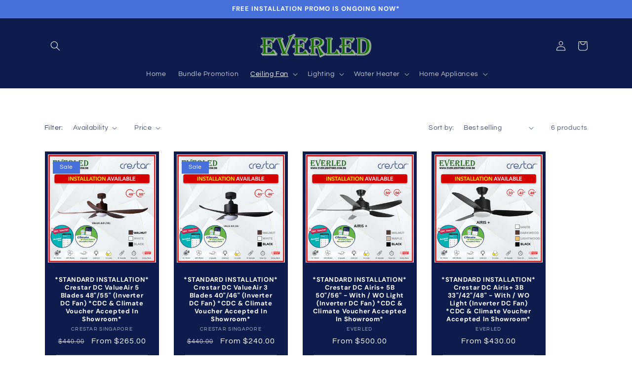

--- FILE ---
content_type: text/html; charset=utf-8
request_url: https://www.everledstore.com.sg/collections/crestar
body_size: 30797
content:
<!doctype html>
<html class="no-js" lang="en">
  <head>
    <meta charset="utf-8">
    <meta http-equiv="X-UA-Compatible" content="IE=edge">
    <meta name="viewport" content="width=device-width,initial-scale=1">
    <meta name="theme-color" content="">
    <link rel="canonical" href="https://www.everledstore.com.sg/collections/crestar">
    <link rel="preconnect" href="https://cdn.shopify.com" crossorigin><link rel="preconnect" href="https://fonts.shopifycdn.com" crossorigin><title>
      Crestar
 &ndash; EVERLED</title>

    

    

<meta property="og:site_name" content="EVERLED">
<meta property="og:url" content="https://www.everledstore.com.sg/collections/crestar">
<meta property="og:title" content="Crestar">
<meta property="og:type" content="website">
<meta property="og:description" content="EVERLED STORE SINGAPORE. Operated by EVERLED (S) PTE LTD"><meta property="og:image" content="http://www.everledstore.com.sg/cdn/shop/collections/Crestar_Website.png?v=1670332348">
  <meta property="og:image:secure_url" content="https://www.everledstore.com.sg/cdn/shop/collections/Crestar_Website.png?v=1670332348">
  <meta property="og:image:width" content="945">
  <meta property="og:image:height" content="945"><meta name="twitter:card" content="summary_large_image">
<meta name="twitter:title" content="Crestar">
<meta name="twitter:description" content="EVERLED STORE SINGAPORE. Operated by EVERLED (S) PTE LTD">


    <script src="//www.everledstore.com.sg/cdn/shop/t/28/assets/global.js?v=149496944046504657681670171146" defer="defer"></script>
    <script>window.performance && window.performance.mark && window.performance.mark('shopify.content_for_header.start');</script><meta name="google-site-verification" content="dCtztAYWiRhikD-W43V6OoW-KDU6Y6G_BhVBFoYnAZw">
<meta id="shopify-digital-wallet" name="shopify-digital-wallet" content="/27245152/digital_wallets/dialog">
<meta name="shopify-checkout-api-token" content="69216f8310308766afe3b066bee9fafa">
<link rel="alternate" type="application/atom+xml" title="Feed" href="/collections/crestar.atom" />
<link rel="alternate" type="application/json+oembed" href="https://www.everledstore.com.sg/collections/crestar.oembed">
<script async="async" src="/checkouts/internal/preloads.js?locale=en-SG"></script>
<link rel="preconnect" href="https://shop.app" crossorigin="anonymous">
<script async="async" src="https://shop.app/checkouts/internal/preloads.js?locale=en-SG&shop_id=27245152" crossorigin="anonymous"></script>
<script id="apple-pay-shop-capabilities" type="application/json">{"shopId":27245152,"countryCode":"SG","currencyCode":"SGD","merchantCapabilities":["supports3DS"],"merchantId":"gid:\/\/shopify\/Shop\/27245152","merchantName":"EVERLED","requiredBillingContactFields":["postalAddress","email","phone"],"requiredShippingContactFields":["postalAddress","email","phone"],"shippingType":"shipping","supportedNetworks":["visa","masterCard","amex"],"total":{"type":"pending","label":"EVERLED","amount":"1.00"},"shopifyPaymentsEnabled":true,"supportsSubscriptions":true}</script>
<script id="shopify-features" type="application/json">{"accessToken":"69216f8310308766afe3b066bee9fafa","betas":["rich-media-storefront-analytics"],"domain":"www.everledstore.com.sg","predictiveSearch":true,"shopId":27245152,"locale":"en"}</script>
<script>var Shopify = Shopify || {};
Shopify.shop = "everled-singapore.myshopify.com";
Shopify.locale = "en";
Shopify.currency = {"active":"SGD","rate":"1.0"};
Shopify.country = "SG";
Shopify.theme = {"name":"Refresh","id":131783852209,"schema_name":"Refresh","schema_version":"2.0.2","theme_store_id":1567,"role":"main"};
Shopify.theme.handle = "null";
Shopify.theme.style = {"id":null,"handle":null};
Shopify.cdnHost = "www.everledstore.com.sg/cdn";
Shopify.routes = Shopify.routes || {};
Shopify.routes.root = "/";</script>
<script type="module">!function(o){(o.Shopify=o.Shopify||{}).modules=!0}(window);</script>
<script>!function(o){function n(){var o=[];function n(){o.push(Array.prototype.slice.apply(arguments))}return n.q=o,n}var t=o.Shopify=o.Shopify||{};t.loadFeatures=n(),t.autoloadFeatures=n()}(window);</script>
<script>
  window.ShopifyPay = window.ShopifyPay || {};
  window.ShopifyPay.apiHost = "shop.app\/pay";
  window.ShopifyPay.redirectState = null;
</script>
<script id="shop-js-analytics" type="application/json">{"pageType":"collection"}</script>
<script defer="defer" async type="module" src="//www.everledstore.com.sg/cdn/shopifycloud/shop-js/modules/v2/client.init-shop-cart-sync_BT-GjEfc.en.esm.js"></script>
<script defer="defer" async type="module" src="//www.everledstore.com.sg/cdn/shopifycloud/shop-js/modules/v2/chunk.common_D58fp_Oc.esm.js"></script>
<script defer="defer" async type="module" src="//www.everledstore.com.sg/cdn/shopifycloud/shop-js/modules/v2/chunk.modal_xMitdFEc.esm.js"></script>
<script type="module">
  await import("//www.everledstore.com.sg/cdn/shopifycloud/shop-js/modules/v2/client.init-shop-cart-sync_BT-GjEfc.en.esm.js");
await import("//www.everledstore.com.sg/cdn/shopifycloud/shop-js/modules/v2/chunk.common_D58fp_Oc.esm.js");
await import("//www.everledstore.com.sg/cdn/shopifycloud/shop-js/modules/v2/chunk.modal_xMitdFEc.esm.js");

  window.Shopify.SignInWithShop?.initShopCartSync?.({"fedCMEnabled":true,"windoidEnabled":true});

</script>
<script>
  window.Shopify = window.Shopify || {};
  if (!window.Shopify.featureAssets) window.Shopify.featureAssets = {};
  window.Shopify.featureAssets['shop-js'] = {"shop-cart-sync":["modules/v2/client.shop-cart-sync_DZOKe7Ll.en.esm.js","modules/v2/chunk.common_D58fp_Oc.esm.js","modules/v2/chunk.modal_xMitdFEc.esm.js"],"init-fed-cm":["modules/v2/client.init-fed-cm_B6oLuCjv.en.esm.js","modules/v2/chunk.common_D58fp_Oc.esm.js","modules/v2/chunk.modal_xMitdFEc.esm.js"],"shop-cash-offers":["modules/v2/client.shop-cash-offers_D2sdYoxE.en.esm.js","modules/v2/chunk.common_D58fp_Oc.esm.js","modules/v2/chunk.modal_xMitdFEc.esm.js"],"shop-login-button":["modules/v2/client.shop-login-button_QeVjl5Y3.en.esm.js","modules/v2/chunk.common_D58fp_Oc.esm.js","modules/v2/chunk.modal_xMitdFEc.esm.js"],"pay-button":["modules/v2/client.pay-button_DXTOsIq6.en.esm.js","modules/v2/chunk.common_D58fp_Oc.esm.js","modules/v2/chunk.modal_xMitdFEc.esm.js"],"shop-button":["modules/v2/client.shop-button_DQZHx9pm.en.esm.js","modules/v2/chunk.common_D58fp_Oc.esm.js","modules/v2/chunk.modal_xMitdFEc.esm.js"],"avatar":["modules/v2/client.avatar_BTnouDA3.en.esm.js"],"init-windoid":["modules/v2/client.init-windoid_CR1B-cfM.en.esm.js","modules/v2/chunk.common_D58fp_Oc.esm.js","modules/v2/chunk.modal_xMitdFEc.esm.js"],"init-shop-for-new-customer-accounts":["modules/v2/client.init-shop-for-new-customer-accounts_C_vY_xzh.en.esm.js","modules/v2/client.shop-login-button_QeVjl5Y3.en.esm.js","modules/v2/chunk.common_D58fp_Oc.esm.js","modules/v2/chunk.modal_xMitdFEc.esm.js"],"init-shop-email-lookup-coordinator":["modules/v2/client.init-shop-email-lookup-coordinator_BI7n9ZSv.en.esm.js","modules/v2/chunk.common_D58fp_Oc.esm.js","modules/v2/chunk.modal_xMitdFEc.esm.js"],"init-shop-cart-sync":["modules/v2/client.init-shop-cart-sync_BT-GjEfc.en.esm.js","modules/v2/chunk.common_D58fp_Oc.esm.js","modules/v2/chunk.modal_xMitdFEc.esm.js"],"shop-toast-manager":["modules/v2/client.shop-toast-manager_DiYdP3xc.en.esm.js","modules/v2/chunk.common_D58fp_Oc.esm.js","modules/v2/chunk.modal_xMitdFEc.esm.js"],"init-customer-accounts":["modules/v2/client.init-customer-accounts_D9ZNqS-Q.en.esm.js","modules/v2/client.shop-login-button_QeVjl5Y3.en.esm.js","modules/v2/chunk.common_D58fp_Oc.esm.js","modules/v2/chunk.modal_xMitdFEc.esm.js"],"init-customer-accounts-sign-up":["modules/v2/client.init-customer-accounts-sign-up_iGw4briv.en.esm.js","modules/v2/client.shop-login-button_QeVjl5Y3.en.esm.js","modules/v2/chunk.common_D58fp_Oc.esm.js","modules/v2/chunk.modal_xMitdFEc.esm.js"],"shop-follow-button":["modules/v2/client.shop-follow-button_CqMgW2wH.en.esm.js","modules/v2/chunk.common_D58fp_Oc.esm.js","modules/v2/chunk.modal_xMitdFEc.esm.js"],"checkout-modal":["modules/v2/client.checkout-modal_xHeaAweL.en.esm.js","modules/v2/chunk.common_D58fp_Oc.esm.js","modules/v2/chunk.modal_xMitdFEc.esm.js"],"shop-login":["modules/v2/client.shop-login_D91U-Q7h.en.esm.js","modules/v2/chunk.common_D58fp_Oc.esm.js","modules/v2/chunk.modal_xMitdFEc.esm.js"],"lead-capture":["modules/v2/client.lead-capture_BJmE1dJe.en.esm.js","modules/v2/chunk.common_D58fp_Oc.esm.js","modules/v2/chunk.modal_xMitdFEc.esm.js"],"payment-terms":["modules/v2/client.payment-terms_Ci9AEqFq.en.esm.js","modules/v2/chunk.common_D58fp_Oc.esm.js","modules/v2/chunk.modal_xMitdFEc.esm.js"]};
</script>
<script>(function() {
  var isLoaded = false;
  function asyncLoad() {
    if (isLoaded) return;
    isLoaded = true;
    var urls = ["\/\/www.powr.io\/powr.js?powr-token=everled-singapore.myshopify.com\u0026external-type=shopify\u0026shop=everled-singapore.myshopify.com","https:\/\/cdncozyantitheft.addons.business\/js\/script_tags\/everled-singapore\/AUIOyIX2GCdOMlspg3mUWmDZUGaCswTc.js?shop=everled-singapore.myshopify.com"];
    for (var i = 0; i < urls.length; i++) {
      var s = document.createElement('script');
      s.type = 'text/javascript';
      s.async = true;
      s.src = urls[i];
      var x = document.getElementsByTagName('script')[0];
      x.parentNode.insertBefore(s, x);
    }
  };
  if(window.attachEvent) {
    window.attachEvent('onload', asyncLoad);
  } else {
    window.addEventListener('load', asyncLoad, false);
  }
})();</script>
<script id="__st">var __st={"a":27245152,"offset":28800,"reqid":"41fe0fc0-9c55-4484-8b2f-e62bb8ce1084-1769413265","pageurl":"www.everledstore.com.sg\/collections\/crestar","u":"516898521e77","p":"collection","rtyp":"collection","rid":239386656945};</script>
<script>window.ShopifyPaypalV4VisibilityTracking = true;</script>
<script id="captcha-bootstrap">!function(){'use strict';const t='contact',e='account',n='new_comment',o=[[t,t],['blogs',n],['comments',n],[t,'customer']],c=[[e,'customer_login'],[e,'guest_login'],[e,'recover_customer_password'],[e,'create_customer']],r=t=>t.map((([t,e])=>`form[action*='/${t}']:not([data-nocaptcha='true']) input[name='form_type'][value='${e}']`)).join(','),a=t=>()=>t?[...document.querySelectorAll(t)].map((t=>t.form)):[];function s(){const t=[...o],e=r(t);return a(e)}const i='password',u='form_key',d=['recaptcha-v3-token','g-recaptcha-response','h-captcha-response',i],f=()=>{try{return window.sessionStorage}catch{return}},m='__shopify_v',_=t=>t.elements[u];function p(t,e,n=!1){try{const o=window.sessionStorage,c=JSON.parse(o.getItem(e)),{data:r}=function(t){const{data:e,action:n}=t;return t[m]||n?{data:e,action:n}:{data:t,action:n}}(c);for(const[e,n]of Object.entries(r))t.elements[e]&&(t.elements[e].value=n);n&&o.removeItem(e)}catch(o){console.error('form repopulation failed',{error:o})}}const l='form_type',E='cptcha';function T(t){t.dataset[E]=!0}const w=window,h=w.document,L='Shopify',v='ce_forms',y='captcha';let A=!1;((t,e)=>{const n=(g='f06e6c50-85a8-45c8-87d0-21a2b65856fe',I='https://cdn.shopify.com/shopifycloud/storefront-forms-hcaptcha/ce_storefront_forms_captcha_hcaptcha.v1.5.2.iife.js',D={infoText:'Protected by hCaptcha',privacyText:'Privacy',termsText:'Terms'},(t,e,n)=>{const o=w[L][v],c=o.bindForm;if(c)return c(t,g,e,D).then(n);var r;o.q.push([[t,g,e,D],n]),r=I,A||(h.body.append(Object.assign(h.createElement('script'),{id:'captcha-provider',async:!0,src:r})),A=!0)});var g,I,D;w[L]=w[L]||{},w[L][v]=w[L][v]||{},w[L][v].q=[],w[L][y]=w[L][y]||{},w[L][y].protect=function(t,e){n(t,void 0,e),T(t)},Object.freeze(w[L][y]),function(t,e,n,w,h,L){const[v,y,A,g]=function(t,e,n){const i=e?o:[],u=t?c:[],d=[...i,...u],f=r(d),m=r(i),_=r(d.filter((([t,e])=>n.includes(e))));return[a(f),a(m),a(_),s()]}(w,h,L),I=t=>{const e=t.target;return e instanceof HTMLFormElement?e:e&&e.form},D=t=>v().includes(t);t.addEventListener('submit',(t=>{const e=I(t);if(!e)return;const n=D(e)&&!e.dataset.hcaptchaBound&&!e.dataset.recaptchaBound,o=_(e),c=g().includes(e)&&(!o||!o.value);(n||c)&&t.preventDefault(),c&&!n&&(function(t){try{if(!f())return;!function(t){const e=f();if(!e)return;const n=_(t);if(!n)return;const o=n.value;o&&e.removeItem(o)}(t);const e=Array.from(Array(32),(()=>Math.random().toString(36)[2])).join('');!function(t,e){_(t)||t.append(Object.assign(document.createElement('input'),{type:'hidden',name:u})),t.elements[u].value=e}(t,e),function(t,e){const n=f();if(!n)return;const o=[...t.querySelectorAll(`input[type='${i}']`)].map((({name:t})=>t)),c=[...d,...o],r={};for(const[a,s]of new FormData(t).entries())c.includes(a)||(r[a]=s);n.setItem(e,JSON.stringify({[m]:1,action:t.action,data:r}))}(t,e)}catch(e){console.error('failed to persist form',e)}}(e),e.submit())}));const S=(t,e)=>{t&&!t.dataset[E]&&(n(t,e.some((e=>e===t))),T(t))};for(const o of['focusin','change'])t.addEventListener(o,(t=>{const e=I(t);D(e)&&S(e,y())}));const B=e.get('form_key'),M=e.get(l),P=B&&M;t.addEventListener('DOMContentLoaded',(()=>{const t=y();if(P)for(const e of t)e.elements[l].value===M&&p(e,B);[...new Set([...A(),...v().filter((t=>'true'===t.dataset.shopifyCaptcha))])].forEach((e=>S(e,t)))}))}(h,new URLSearchParams(w.location.search),n,t,e,['guest_login'])})(!0,!0)}();</script>
<script integrity="sha256-4kQ18oKyAcykRKYeNunJcIwy7WH5gtpwJnB7kiuLZ1E=" data-source-attribution="shopify.loadfeatures" defer="defer" src="//www.everledstore.com.sg/cdn/shopifycloud/storefront/assets/storefront/load_feature-a0a9edcb.js" crossorigin="anonymous"></script>
<script crossorigin="anonymous" defer="defer" src="//www.everledstore.com.sg/cdn/shopifycloud/storefront/assets/shopify_pay/storefront-65b4c6d7.js?v=20250812"></script>
<script data-source-attribution="shopify.dynamic_checkout.dynamic.init">var Shopify=Shopify||{};Shopify.PaymentButton=Shopify.PaymentButton||{isStorefrontPortableWallets:!0,init:function(){window.Shopify.PaymentButton.init=function(){};var t=document.createElement("script");t.src="https://www.everledstore.com.sg/cdn/shopifycloud/portable-wallets/latest/portable-wallets.en.js",t.type="module",document.head.appendChild(t)}};
</script>
<script data-source-attribution="shopify.dynamic_checkout.buyer_consent">
  function portableWalletsHideBuyerConsent(e){var t=document.getElementById("shopify-buyer-consent"),n=document.getElementById("shopify-subscription-policy-button");t&&n&&(t.classList.add("hidden"),t.setAttribute("aria-hidden","true"),n.removeEventListener("click",e))}function portableWalletsShowBuyerConsent(e){var t=document.getElementById("shopify-buyer-consent"),n=document.getElementById("shopify-subscription-policy-button");t&&n&&(t.classList.remove("hidden"),t.removeAttribute("aria-hidden"),n.addEventListener("click",e))}window.Shopify?.PaymentButton&&(window.Shopify.PaymentButton.hideBuyerConsent=portableWalletsHideBuyerConsent,window.Shopify.PaymentButton.showBuyerConsent=portableWalletsShowBuyerConsent);
</script>
<script data-source-attribution="shopify.dynamic_checkout.cart.bootstrap">document.addEventListener("DOMContentLoaded",(function(){function t(){return document.querySelector("shopify-accelerated-checkout-cart, shopify-accelerated-checkout")}if(t())Shopify.PaymentButton.init();else{new MutationObserver((function(e,n){t()&&(Shopify.PaymentButton.init(),n.disconnect())})).observe(document.body,{childList:!0,subtree:!0})}}));
</script>
<link id="shopify-accelerated-checkout-styles" rel="stylesheet" media="screen" href="https://www.everledstore.com.sg/cdn/shopifycloud/portable-wallets/latest/accelerated-checkout-backwards-compat.css" crossorigin="anonymous">
<style id="shopify-accelerated-checkout-cart">
        #shopify-buyer-consent {
  margin-top: 1em;
  display: inline-block;
  width: 100%;
}

#shopify-buyer-consent.hidden {
  display: none;
}

#shopify-subscription-policy-button {
  background: none;
  border: none;
  padding: 0;
  text-decoration: underline;
  font-size: inherit;
  cursor: pointer;
}

#shopify-subscription-policy-button::before {
  box-shadow: none;
}

      </style>
<script id="sections-script" data-sections="header,footer" defer="defer" src="//www.everledstore.com.sg/cdn/shop/t/28/compiled_assets/scripts.js?v=2383"></script>
<script>window.performance && window.performance.mark && window.performance.mark('shopify.content_for_header.end');</script>


    <style data-shopify>
      @font-face {
  font-family: Questrial;
  font-weight: 400;
  font-style: normal;
  font-display: swap;
  src: url("//www.everledstore.com.sg/cdn/fonts/questrial/questrial_n4.66abac5d8209a647b4bf8089b0451928ef144c07.woff2") format("woff2"),
       url("//www.everledstore.com.sg/cdn/fonts/questrial/questrial_n4.e86c53e77682db9bf4b0ee2dd71f214dc16adda4.woff") format("woff");
}

      
      
      
      @font-face {
  font-family: "DM Sans";
  font-weight: 700;
  font-style: normal;
  font-display: swap;
  src: url("//www.everledstore.com.sg/cdn/fonts/dm_sans/dmsans_n7.97e21d81502002291ea1de8aefb79170c6946ce5.woff2") format("woff2"),
       url("//www.everledstore.com.sg/cdn/fonts/dm_sans/dmsans_n7.af5c214f5116410ca1d53a2090665620e78e2e1b.woff") format("woff");
}


      :root {
        --font-body-family: Questrial, sans-serif;
        --font-body-style: normal;
        --font-body-weight: 400;
        --font-body-weight-bold: 700;

        --font-heading-family: "DM Sans", sans-serif;
        --font-heading-style: normal;
        --font-heading-weight: 700;

        --font-body-scale: 1.0;
        --font-heading-scale: 1.0;

        --color-base-text: 14, 27, 77;
        --color-shadow: 14, 27, 77;
        --color-base-background-1: 255, 255, 255;
        --color-base-background-2: 255, 255, 255;
        --color-base-solid-button-labels: 255, 255, 255;
        --color-base-outline-button-labels: 14, 27, 77;
        --color-base-accent-1: 71, 112, 219;
        --color-base-accent-2: 14, 27, 77;
        --payment-terms-background-color: #ffffff;

        --gradient-base-background-1: #ffffff;
        --gradient-base-background-2: #FFFFFF;
        --gradient-base-accent-1: #4770db;
        --gradient-base-accent-2: #0e1b4d;

        --media-padding: px;
        --media-border-opacity: 0.1;
        --media-border-width: 0px;
        --media-radius: 20px;
        --media-shadow-opacity: 0.0;
        --media-shadow-horizontal-offset: 0px;
        --media-shadow-vertical-offset: 4px;
        --media-shadow-blur-radius: 5px;
        --media-shadow-visible: 0;

        --page-width: 120rem;
        --page-width-margin: 0rem;

        --product-card-image-padding: 0.6rem;
        --product-card-corner-radius: 1.8rem;
        --product-card-text-alignment: center;
        --product-card-border-width: 0.1rem;
        --product-card-border-opacity: 1.0;
        --product-card-shadow-opacity: 0.0;
        --product-card-shadow-visible: 0;
        --product-card-shadow-horizontal-offset: 0.0rem;
        --product-card-shadow-vertical-offset: 0.4rem;
        --product-card-shadow-blur-radius: 0.5rem;

        --collection-card-image-padding: 1.6rem;
        --collection-card-corner-radius: 1.8rem;
        --collection-card-text-alignment: left;
        --collection-card-border-width: 0.1rem;
        --collection-card-border-opacity: 1.0;
        --collection-card-shadow-opacity: 0.0;
        --collection-card-shadow-visible: 0;
        --collection-card-shadow-horizontal-offset: 0.0rem;
        --collection-card-shadow-vertical-offset: 0.4rem;
        --collection-card-shadow-blur-radius: 0.5rem;

        --blog-card-image-padding: 1.6rem;
        --blog-card-corner-radius: 1.8rem;
        --blog-card-text-alignment: left;
        --blog-card-border-width: 0.1rem;
        --blog-card-border-opacity: 1.0;
        --blog-card-shadow-opacity: 0.0;
        --blog-card-shadow-visible: 0;
        --blog-card-shadow-horizontal-offset: 0.0rem;
        --blog-card-shadow-vertical-offset: 0.4rem;
        --blog-card-shadow-blur-radius: 0.5rem;

        --badge-corner-radius: 0.0rem;

        --popup-border-width: 1px;
        --popup-border-opacity: 0.1;
        --popup-corner-radius: 18px;
        --popup-shadow-opacity: 0.0;
        --popup-shadow-horizontal-offset: 0px;
        --popup-shadow-vertical-offset: 4px;
        --popup-shadow-blur-radius: 5px;

        --drawer-border-width: 0px;
        --drawer-border-opacity: 0.1;
        --drawer-shadow-opacity: 0.0;
        --drawer-shadow-horizontal-offset: 0px;
        --drawer-shadow-vertical-offset: 4px;
        --drawer-shadow-blur-radius: 5px;

        --spacing-sections-desktop: 0px;
        --spacing-sections-mobile: 0px;

        --grid-desktop-vertical-spacing: 28px;
        --grid-desktop-horizontal-spacing: 28px;
        --grid-mobile-vertical-spacing: 14px;
        --grid-mobile-horizontal-spacing: 14px;

        --text-boxes-border-opacity: 0.15;
        --text-boxes-border-width: 8px;
        --text-boxes-radius: 20px;
        --text-boxes-shadow-opacity: 0.0;
        --text-boxes-shadow-visible: 0;
        --text-boxes-shadow-horizontal-offset: 0px;
        --text-boxes-shadow-vertical-offset: 4px;
        --text-boxes-shadow-blur-radius: 5px;

        --buttons-radius: 40px;
        --buttons-radius-outset: 41px;
        --buttons-border-width: 1px;
        --buttons-border-opacity: 1.0;
        --buttons-shadow-opacity: 0.0;
        --buttons-shadow-visible: 0;
        --buttons-shadow-horizontal-offset: 0px;
        --buttons-shadow-vertical-offset: 4px;
        --buttons-shadow-blur-radius: 5px;
        --buttons-border-offset: 0.3px;

        --inputs-radius: 26px;
        --inputs-border-width: 1px;
        --inputs-border-opacity: 0.55;
        --inputs-shadow-opacity: 0.0;
        --inputs-shadow-horizontal-offset: 0px;
        --inputs-margin-offset: 0px;
        --inputs-shadow-vertical-offset: 4px;
        --inputs-shadow-blur-radius: 5px;
        --inputs-radius-outset: 27px;

        --variant-pills-radius: 40px;
        --variant-pills-border-width: 1px;
        --variant-pills-border-opacity: 0.55;
        --variant-pills-shadow-opacity: 0.0;
        --variant-pills-shadow-horizontal-offset: 0px;
        --variant-pills-shadow-vertical-offset: 4px;
        --variant-pills-shadow-blur-radius: 5px;
      }

      *,
      *::before,
      *::after {
        box-sizing: inherit;
      }

      html {
        box-sizing: border-box;
        font-size: calc(var(--font-body-scale) * 62.5%);
        height: 100%;
      }

      body {
        display: grid;
        grid-template-rows: auto auto 1fr auto;
        grid-template-columns: 100%;
        min-height: 100%;
        margin: 0;
        font-size: 1.5rem;
        letter-spacing: 0.06rem;
        line-height: calc(1 + 0.8 / var(--font-body-scale));
        font-family: var(--font-body-family);
        font-style: var(--font-body-style);
        font-weight: var(--font-body-weight);
      }

      @media screen and (min-width: 750px) {
        body {
          font-size: 1.6rem;
        }
      }
    </style>

    <link href="//www.everledstore.com.sg/cdn/shop/t/28/assets/base.css?v=16800867100210525781706247083" rel="stylesheet" type="text/css" media="all" />
<link rel="preload" as="font" href="//www.everledstore.com.sg/cdn/fonts/questrial/questrial_n4.66abac5d8209a647b4bf8089b0451928ef144c07.woff2" type="font/woff2" crossorigin><link rel="preload" as="font" href="//www.everledstore.com.sg/cdn/fonts/dm_sans/dmsans_n7.97e21d81502002291ea1de8aefb79170c6946ce5.woff2" type="font/woff2" crossorigin><link rel="stylesheet" href="//www.everledstore.com.sg/cdn/shop/t/28/assets/component-predictive-search.css?v=83512081251802922551670171146" media="print" onload="this.media='all'"><script>document.documentElement.className = document.documentElement.className.replace('no-js', 'js');
    if (Shopify.designMode) {
      document.documentElement.classList.add('shopify-design-mode');
    }
    </script>
  <script src="//ajax.googleapis.com/ajax/libs/jquery/2.2.3/jquery.min.js" type="text/javascript"></script>

  <link href="https://monorail-edge.shopifysvc.com" rel="dns-prefetch">
<script>(function(){if ("sendBeacon" in navigator && "performance" in window) {try {var session_token_from_headers = performance.getEntriesByType('navigation')[0].serverTiming.find(x => x.name == '_s').description;} catch {var session_token_from_headers = undefined;}var session_cookie_matches = document.cookie.match(/_shopify_s=([^;]*)/);var session_token_from_cookie = session_cookie_matches && session_cookie_matches.length === 2 ? session_cookie_matches[1] : "";var session_token = session_token_from_headers || session_token_from_cookie || "";function handle_abandonment_event(e) {var entries = performance.getEntries().filter(function(entry) {return /monorail-edge.shopifysvc.com/.test(entry.name);});if (!window.abandonment_tracked && entries.length === 0) {window.abandonment_tracked = true;var currentMs = Date.now();var navigation_start = performance.timing.navigationStart;var payload = {shop_id: 27245152,url: window.location.href,navigation_start,duration: currentMs - navigation_start,session_token,page_type: "collection"};window.navigator.sendBeacon("https://monorail-edge.shopifysvc.com/v1/produce", JSON.stringify({schema_id: "online_store_buyer_site_abandonment/1.1",payload: payload,metadata: {event_created_at_ms: currentMs,event_sent_at_ms: currentMs}}));}}window.addEventListener('pagehide', handle_abandonment_event);}}());</script>
<script id="web-pixels-manager-setup">(function e(e,d,r,n,o){if(void 0===o&&(o={}),!Boolean(null===(a=null===(i=window.Shopify)||void 0===i?void 0:i.analytics)||void 0===a?void 0:a.replayQueue)){var i,a;window.Shopify=window.Shopify||{};var t=window.Shopify;t.analytics=t.analytics||{};var s=t.analytics;s.replayQueue=[],s.publish=function(e,d,r){return s.replayQueue.push([e,d,r]),!0};try{self.performance.mark("wpm:start")}catch(e){}var l=function(){var e={modern:/Edge?\/(1{2}[4-9]|1[2-9]\d|[2-9]\d{2}|\d{4,})\.\d+(\.\d+|)|Firefox\/(1{2}[4-9]|1[2-9]\d|[2-9]\d{2}|\d{4,})\.\d+(\.\d+|)|Chrom(ium|e)\/(9{2}|\d{3,})\.\d+(\.\d+|)|(Maci|X1{2}).+ Version\/(15\.\d+|(1[6-9]|[2-9]\d|\d{3,})\.\d+)([,.]\d+|)( \(\w+\)|)( Mobile\/\w+|) Safari\/|Chrome.+OPR\/(9{2}|\d{3,})\.\d+\.\d+|(CPU[ +]OS|iPhone[ +]OS|CPU[ +]iPhone|CPU IPhone OS|CPU iPad OS)[ +]+(15[._]\d+|(1[6-9]|[2-9]\d|\d{3,})[._]\d+)([._]\d+|)|Android:?[ /-](13[3-9]|1[4-9]\d|[2-9]\d{2}|\d{4,})(\.\d+|)(\.\d+|)|Android.+Firefox\/(13[5-9]|1[4-9]\d|[2-9]\d{2}|\d{4,})\.\d+(\.\d+|)|Android.+Chrom(ium|e)\/(13[3-9]|1[4-9]\d|[2-9]\d{2}|\d{4,})\.\d+(\.\d+|)|SamsungBrowser\/([2-9]\d|\d{3,})\.\d+/,legacy:/Edge?\/(1[6-9]|[2-9]\d|\d{3,})\.\d+(\.\d+|)|Firefox\/(5[4-9]|[6-9]\d|\d{3,})\.\d+(\.\d+|)|Chrom(ium|e)\/(5[1-9]|[6-9]\d|\d{3,})\.\d+(\.\d+|)([\d.]+$|.*Safari\/(?![\d.]+ Edge\/[\d.]+$))|(Maci|X1{2}).+ Version\/(10\.\d+|(1[1-9]|[2-9]\d|\d{3,})\.\d+)([,.]\d+|)( \(\w+\)|)( Mobile\/\w+|) Safari\/|Chrome.+OPR\/(3[89]|[4-9]\d|\d{3,})\.\d+\.\d+|(CPU[ +]OS|iPhone[ +]OS|CPU[ +]iPhone|CPU IPhone OS|CPU iPad OS)[ +]+(10[._]\d+|(1[1-9]|[2-9]\d|\d{3,})[._]\d+)([._]\d+|)|Android:?[ /-](13[3-9]|1[4-9]\d|[2-9]\d{2}|\d{4,})(\.\d+|)(\.\d+|)|Mobile Safari.+OPR\/([89]\d|\d{3,})\.\d+\.\d+|Android.+Firefox\/(13[5-9]|1[4-9]\d|[2-9]\d{2}|\d{4,})\.\d+(\.\d+|)|Android.+Chrom(ium|e)\/(13[3-9]|1[4-9]\d|[2-9]\d{2}|\d{4,})\.\d+(\.\d+|)|Android.+(UC? ?Browser|UCWEB|U3)[ /]?(15\.([5-9]|\d{2,})|(1[6-9]|[2-9]\d|\d{3,})\.\d+)\.\d+|SamsungBrowser\/(5\.\d+|([6-9]|\d{2,})\.\d+)|Android.+MQ{2}Browser\/(14(\.(9|\d{2,})|)|(1[5-9]|[2-9]\d|\d{3,})(\.\d+|))(\.\d+|)|K[Aa][Ii]OS\/(3\.\d+|([4-9]|\d{2,})\.\d+)(\.\d+|)/},d=e.modern,r=e.legacy,n=navigator.userAgent;return n.match(d)?"modern":n.match(r)?"legacy":"unknown"}(),u="modern"===l?"modern":"legacy",c=(null!=n?n:{modern:"",legacy:""})[u],f=function(e){return[e.baseUrl,"/wpm","/b",e.hashVersion,"modern"===e.buildTarget?"m":"l",".js"].join("")}({baseUrl:d,hashVersion:r,buildTarget:u}),m=function(e){var d=e.version,r=e.bundleTarget,n=e.surface,o=e.pageUrl,i=e.monorailEndpoint;return{emit:function(e){var a=e.status,t=e.errorMsg,s=(new Date).getTime(),l=JSON.stringify({metadata:{event_sent_at_ms:s},events:[{schema_id:"web_pixels_manager_load/3.1",payload:{version:d,bundle_target:r,page_url:o,status:a,surface:n,error_msg:t},metadata:{event_created_at_ms:s}}]});if(!i)return console&&console.warn&&console.warn("[Web Pixels Manager] No Monorail endpoint provided, skipping logging."),!1;try{return self.navigator.sendBeacon.bind(self.navigator)(i,l)}catch(e){}var u=new XMLHttpRequest;try{return u.open("POST",i,!0),u.setRequestHeader("Content-Type","text/plain"),u.send(l),!0}catch(e){return console&&console.warn&&console.warn("[Web Pixels Manager] Got an unhandled error while logging to Monorail."),!1}}}}({version:r,bundleTarget:l,surface:e.surface,pageUrl:self.location.href,monorailEndpoint:e.monorailEndpoint});try{o.browserTarget=l,function(e){var d=e.src,r=e.async,n=void 0===r||r,o=e.onload,i=e.onerror,a=e.sri,t=e.scriptDataAttributes,s=void 0===t?{}:t,l=document.createElement("script"),u=document.querySelector("head"),c=document.querySelector("body");if(l.async=n,l.src=d,a&&(l.integrity=a,l.crossOrigin="anonymous"),s)for(var f in s)if(Object.prototype.hasOwnProperty.call(s,f))try{l.dataset[f]=s[f]}catch(e){}if(o&&l.addEventListener("load",o),i&&l.addEventListener("error",i),u)u.appendChild(l);else{if(!c)throw new Error("Did not find a head or body element to append the script");c.appendChild(l)}}({src:f,async:!0,onload:function(){if(!function(){var e,d;return Boolean(null===(d=null===(e=window.Shopify)||void 0===e?void 0:e.analytics)||void 0===d?void 0:d.initialized)}()){var d=window.webPixelsManager.init(e)||void 0;if(d){var r=window.Shopify.analytics;r.replayQueue.forEach((function(e){var r=e[0],n=e[1],o=e[2];d.publishCustomEvent(r,n,o)})),r.replayQueue=[],r.publish=d.publishCustomEvent,r.visitor=d.visitor,r.initialized=!0}}},onerror:function(){return m.emit({status:"failed",errorMsg:"".concat(f," has failed to load")})},sri:function(e){var d=/^sha384-[A-Za-z0-9+/=]+$/;return"string"==typeof e&&d.test(e)}(c)?c:"",scriptDataAttributes:o}),m.emit({status:"loading"})}catch(e){m.emit({status:"failed",errorMsg:(null==e?void 0:e.message)||"Unknown error"})}}})({shopId: 27245152,storefrontBaseUrl: "https://www.everledstore.com.sg",extensionsBaseUrl: "https://extensions.shopifycdn.com/cdn/shopifycloud/web-pixels-manager",monorailEndpoint: "https://monorail-edge.shopifysvc.com/unstable/produce_batch",surface: "storefront-renderer",enabledBetaFlags: ["2dca8a86"],webPixelsConfigList: [{"id":"472744113","configuration":"{\"config\":\"{\\\"pixel_id\\\":\\\"AW-828496921\\\",\\\"target_country\\\":\\\"SG\\\",\\\"gtag_events\\\":[{\\\"type\\\":\\\"search\\\",\\\"action_label\\\":\\\"AW-828496921\\\/yKqLCOyWvIwBEJm4h4sD\\\"},{\\\"type\\\":\\\"begin_checkout\\\",\\\"action_label\\\":\\\"AW-828496921\\\/JMmzCOmWvIwBEJm4h4sD\\\"},{\\\"type\\\":\\\"view_item\\\",\\\"action_label\\\":[\\\"AW-828496921\\\/shb2COOWvIwBEJm4h4sD\\\",\\\"MC-BVW8Q6SWJZ\\\"]},{\\\"type\\\":\\\"purchase\\\",\\\"action_label\\\":[\\\"AW-828496921\\\/R_V2COCWvIwBEJm4h4sD\\\",\\\"MC-BVW8Q6SWJZ\\\"]},{\\\"type\\\":\\\"page_view\\\",\\\"action_label\\\":[\\\"AW-828496921\\\/T4Z6CN2WvIwBEJm4h4sD\\\",\\\"MC-BVW8Q6SWJZ\\\"]},{\\\"type\\\":\\\"add_payment_info\\\",\\\"action_label\\\":\\\"AW-828496921\\\/7JbdCO-WvIwBEJm4h4sD\\\"},{\\\"type\\\":\\\"add_to_cart\\\",\\\"action_label\\\":\\\"AW-828496921\\\/hJOyCOaWvIwBEJm4h4sD\\\"}],\\\"enable_monitoring_mode\\\":false}\"}","eventPayloadVersion":"v1","runtimeContext":"OPEN","scriptVersion":"b2a88bafab3e21179ed38636efcd8a93","type":"APP","apiClientId":1780363,"privacyPurposes":[],"dataSharingAdjustments":{"protectedCustomerApprovalScopes":["read_customer_address","read_customer_email","read_customer_name","read_customer_personal_data","read_customer_phone"]}},{"id":"457867441","configuration":"{\"pixelCode\":\"CFPFMV3C77U6J4U0IUBG\"}","eventPayloadVersion":"v1","runtimeContext":"STRICT","scriptVersion":"22e92c2ad45662f435e4801458fb78cc","type":"APP","apiClientId":4383523,"privacyPurposes":["ANALYTICS","MARKETING","SALE_OF_DATA"],"dataSharingAdjustments":{"protectedCustomerApprovalScopes":["read_customer_address","read_customer_email","read_customer_name","read_customer_personal_data","read_customer_phone"]}},{"id":"57573553","eventPayloadVersion":"v1","runtimeContext":"LAX","scriptVersion":"1","type":"CUSTOM","privacyPurposes":["MARKETING"],"name":"Meta pixel (migrated)"},{"id":"shopify-app-pixel","configuration":"{}","eventPayloadVersion":"v1","runtimeContext":"STRICT","scriptVersion":"0450","apiClientId":"shopify-pixel","type":"APP","privacyPurposes":["ANALYTICS","MARKETING"]},{"id":"shopify-custom-pixel","eventPayloadVersion":"v1","runtimeContext":"LAX","scriptVersion":"0450","apiClientId":"shopify-pixel","type":"CUSTOM","privacyPurposes":["ANALYTICS","MARKETING"]}],isMerchantRequest: false,initData: {"shop":{"name":"EVERLED","paymentSettings":{"currencyCode":"SGD"},"myshopifyDomain":"everled-singapore.myshopify.com","countryCode":"SG","storefrontUrl":"https:\/\/www.everledstore.com.sg"},"customer":null,"cart":null,"checkout":null,"productVariants":[],"purchasingCompany":null},},"https://www.everledstore.com.sg/cdn","fcfee988w5aeb613cpc8e4bc33m6693e112",{"modern":"","legacy":""},{"shopId":"27245152","storefrontBaseUrl":"https:\/\/www.everledstore.com.sg","extensionBaseUrl":"https:\/\/extensions.shopifycdn.com\/cdn\/shopifycloud\/web-pixels-manager","surface":"storefront-renderer","enabledBetaFlags":"[\"2dca8a86\"]","isMerchantRequest":"false","hashVersion":"fcfee988w5aeb613cpc8e4bc33m6693e112","publish":"custom","events":"[[\"page_viewed\",{}],[\"collection_viewed\",{\"collection\":{\"id\":\"239386656945\",\"title\":\"Crestar\",\"productVariants\":[{\"price\":{\"amount\":265.0,\"currencyCode\":\"SGD\"},\"product\":{\"title\":\"*STANDARD INSTALLATION* Crestar DC ValueAir 5 Blades 48\\\"\/55\\\" (Inverter DC Fan) *CDC \u0026 Climate Voucher Accepted In Showroom*\",\"vendor\":\"Crestar Singapore\",\"id\":\"4292499341355\",\"untranslatedTitle\":\"*STANDARD INSTALLATION* Crestar DC ValueAir 5 Blades 48\\\"\/55\\\" (Inverter DC Fan) *CDC \u0026 Climate Voucher Accepted In Showroom*\",\"url\":\"\/products\/crestar-dc-valueair-5-blades-48-55-inverter-dc-fan\",\"type\":\"Ceiling Fan\"},\"id\":\"30924425592875\",\"image\":{\"src\":\"\/\/www.everledstore.com.sg\/cdn\/shop\/files\/VALUE_AIR_5B_BK_with_website.jpg?v=1724138656\"},\"sku\":\"\",\"title\":\"Black \/ 1219mm (48\\\") \/ With 20W LED\",\"untranslatedTitle\":\"Black \/ 1219mm (48\\\") \/ With 20W LED\"},{\"price\":{\"amount\":240.0,\"currencyCode\":\"SGD\"},\"product\":{\"title\":\"*STANDARD INSTALLATION* Crestar DC ValueAir 3 Blades 40\\\"\/46\\\" (Inverter DC Fan) *CDC \u0026 Climate Voucher Accepted In Showroom*\",\"vendor\":\"Crestar Singapore\",\"id\":\"4292498882603\",\"untranslatedTitle\":\"*STANDARD INSTALLATION* Crestar DC ValueAir 3 Blades 40\\\"\/46\\\" (Inverter DC Fan) *CDC \u0026 Climate Voucher Accepted In Showroom*\",\"url\":\"\/products\/crestar-dc-valueair-3-blades-40-inverter-dc-fan\",\"type\":\"Ceiling Fan\"},\"id\":\"30924422185003\",\"image\":{\"src\":\"\/\/www.everledstore.com.sg\/cdn\/shop\/files\/VALUE_AIR_3B_BK_with_website.jpg?v=1724138915\"},\"sku\":\"\",\"title\":\"Black \/ 1016mm (40\\\") \/ With 20W LED\",\"untranslatedTitle\":\"Black \/ 1016mm (40\\\") \/ With 20W LED\"},{\"price\":{\"amount\":560.0,\"currencyCode\":\"SGD\"},\"product\":{\"title\":\"*STANDARD INSTALLATION* Crestar DC Airis+ 5B 50\\\"\/56\\\" - With \/ WO Light (Inverter DC Fan) *CDC \u0026 Climate Voucher Accepted In Showroom*\",\"vendor\":\"EVERLED\",\"id\":\"7393201946801\",\"untranslatedTitle\":\"*STANDARD INSTALLATION* Crestar DC Airis+ 5B 50\\\"\/56\\\" - With \/ WO Light (Inverter DC Fan) *CDC \u0026 Climate Voucher Accepted In Showroom*\",\"url\":\"\/products\/crestar-dc-airis-5b-50-56-with-wo-light-inverter-dc-fan\",\"type\":\"\"},\"id\":\"42373431787697\",\"image\":{\"src\":\"\/\/www.everledstore.com.sg\/cdn\/shop\/files\/AIRIS_BK_with_website.jpg?v=1724139648\"},\"sku\":\"\",\"title\":\"50\\\" (with LED) \/ Black\",\"untranslatedTitle\":\"50\\\" (with LED) \/ Black\"},{\"price\":{\"amount\":480.0,\"currencyCode\":\"SGD\"},\"product\":{\"title\":\"*STANDARD INSTALLATION* Crestar DC Airis+ 3B 33\\\"\/42\\\"\/48\\\" - With \/ WO Light (Inverter DC Fan) *CDC \u0026 Climate Voucher Accepted In Showroom*\",\"vendor\":\"EVERLED\",\"id\":\"7393201062065\",\"untranslatedTitle\":\"*STANDARD INSTALLATION* Crestar DC Airis+ 3B 33\\\"\/42\\\"\/48\\\" - With \/ WO Light (Inverter DC Fan) *CDC \u0026 Climate Voucher Accepted In Showroom*\",\"url\":\"\/products\/crestar-dc-airis-3b-33-42-48-with-wo-light-inverter-dc-fan\",\"type\":\"\"},\"id\":\"42373422055601\",\"image\":{\"src\":\"\/\/www.everledstore.com.sg\/cdn\/shop\/files\/AIRIS_3B_BK_with_website.jpg?v=1724140172\"},\"sku\":\"\",\"title\":\"33\\\" (with LED) \/ Black\",\"untranslatedTitle\":\"33\\\" (with LED) \/ Black\"},{\"price\":{\"amount\":620.0,\"currencyCode\":\"SGD\"},\"product\":{\"title\":\"*STANDARD INSTALLATION* Crestar DC Altis+ 5B 48\\\"\/54\\\" - With \/ WO Light (Inverter DC Fan) *CDC \u0026 Climate Voucher Accepted In Showroom*\",\"vendor\":\"Crestar Singapore\",\"id\":\"7176818720945\",\"untranslatedTitle\":\"*STANDARD INSTALLATION* Crestar DC Altis+ 5B 48\\\"\/54\\\" - With \/ WO Light (Inverter DC Fan) *CDC \u0026 Climate Voucher Accepted In Showroom*\",\"url\":\"\/products\/crestar-dc-altis-3b-48-54-with-wo-light-inverter-dc-fan\",\"type\":\"Ceiling Fan\"},\"id\":\"41624268832945\",\"image\":{\"src\":\"\/\/www.everledstore.com.sg\/cdn\/shop\/files\/ALTIS_5B_BK_with_website.jpg?v=1724141066\"},\"sku\":\"\",\"title\":\"Black \/ Yes (With Light) \/ 48\\\"\",\"untranslatedTitle\":\"Black \/ Yes (With Light) \/ 48\\\"\"},{\"price\":{\"amount\":560.0,\"currencyCode\":\"SGD\"},\"product\":{\"title\":\"*STANDARD INSTALLATION* Crestar DC Altis+ 3B 40\\\"\/46\\\"\/52\\\" - With \/ WO Light (Inverter DC Fan) *CDC \u0026 Climate Voucher Accepted In Showroom*\",\"vendor\":\"Crestar Singapore\",\"id\":\"7176817934513\",\"untranslatedTitle\":\"*STANDARD INSTALLATION* Crestar DC Altis+ 3B 40\\\"\/46\\\"\/52\\\" - With \/ WO Light (Inverter DC Fan) *CDC \u0026 Climate Voucher Accepted In Showroom*\",\"url\":\"\/products\/crestar-dc-altis-3b-40-46-52-with-wo-light-inverter-dc-fan\",\"type\":\"Ceiling Fan\"},\"id\":\"41624266440881\",\"image\":{\"src\":\"\/\/www.everledstore.com.sg\/cdn\/shop\/files\/ALTIS_3BBKwithwebsite.jpg?v=1724142596\"},\"sku\":\"\",\"title\":\"Black \/ Yes (With Light) \/ 40\\\"\",\"untranslatedTitle\":\"Black \/ Yes (With Light) \/ 40\\\"\"}]}}]]"});</script><script>
  window.ShopifyAnalytics = window.ShopifyAnalytics || {};
  window.ShopifyAnalytics.meta = window.ShopifyAnalytics.meta || {};
  window.ShopifyAnalytics.meta.currency = 'SGD';
  var meta = {"products":[{"id":4292499341355,"gid":"gid:\/\/shopify\/Product\/4292499341355","vendor":"Crestar Singapore","type":"Ceiling Fan","handle":"crestar-dc-valueair-5-blades-48-55-inverter-dc-fan","variants":[{"id":30924425592875,"price":26500,"name":"*STANDARD INSTALLATION* Crestar DC ValueAir 5 Blades 48\"\/55\" (Inverter DC Fan) *CDC \u0026 Climate Voucher Accepted In Showroom* - Black \/ 1219mm (48\") \/ With 20W LED","public_title":"Black \/ 1219mm (48\") \/ With 20W LED","sku":""},{"id":32737336262731,"price":26500,"name":"*STANDARD INSTALLATION* Crestar DC ValueAir 5 Blades 48\"\/55\" (Inverter DC Fan) *CDC \u0026 Climate Voucher Accepted In Showroom* - Black \/ 1219mm (48\") \/ NO LED","public_title":"Black \/ 1219mm (48\") \/ NO LED","sku":""},{"id":30924425625643,"price":27500,"name":"*STANDARD INSTALLATION* Crestar DC ValueAir 5 Blades 48\"\/55\" (Inverter DC Fan) *CDC \u0026 Climate Voucher Accepted In Showroom* - Black \/ 1397mm (55\") \/ With 20W LED","public_title":"Black \/ 1397mm (55\") \/ With 20W LED","sku":""},{"id":32737336295499,"price":27500,"name":"*STANDARD INSTALLATION* Crestar DC ValueAir 5 Blades 48\"\/55\" (Inverter DC Fan) *CDC \u0026 Climate Voucher Accepted In Showroom* - Black \/ 1397mm (55\") \/ NO LED","public_title":"Black \/ 1397mm (55\") \/ NO LED","sku":""},{"id":30924425658411,"price":26500,"name":"*STANDARD INSTALLATION* Crestar DC ValueAir 5 Blades 48\"\/55\" (Inverter DC Fan) *CDC \u0026 Climate Voucher Accepted In Showroom* - White \/ 1219mm (48\") \/ With 20W LED","public_title":"White \/ 1219mm (48\") \/ With 20W LED","sku":""},{"id":32737336328267,"price":26500,"name":"*STANDARD INSTALLATION* Crestar DC ValueAir 5 Blades 48\"\/55\" (Inverter DC Fan) *CDC \u0026 Climate Voucher Accepted In Showroom* - White \/ 1219mm (48\") \/ NO LED","public_title":"White \/ 1219mm (48\") \/ NO LED","sku":""},{"id":30924425691179,"price":27500,"name":"*STANDARD INSTALLATION* Crestar DC ValueAir 5 Blades 48\"\/55\" (Inverter DC Fan) *CDC \u0026 Climate Voucher Accepted In Showroom* - White \/ 1397mm (55\") \/ With 20W LED","public_title":"White \/ 1397mm (55\") \/ With 20W LED","sku":""},{"id":32737336361035,"price":27500,"name":"*STANDARD INSTALLATION* Crestar DC ValueAir 5 Blades 48\"\/55\" (Inverter DC Fan) *CDC \u0026 Climate Voucher Accepted In Showroom* - White \/ 1397mm (55\") \/ NO LED","public_title":"White \/ 1397mm (55\") \/ NO LED","sku":""},{"id":30924425723947,"price":29000,"name":"*STANDARD INSTALLATION* Crestar DC ValueAir 5 Blades 48\"\/55\" (Inverter DC Fan) *CDC \u0026 Climate Voucher Accepted In Showroom* - Walnut (Wood) \/ 1219mm (48\") \/ With 20W LED","public_title":"Walnut (Wood) \/ 1219mm (48\") \/ With 20W LED","sku":""},{"id":32737336393803,"price":29000,"name":"*STANDARD INSTALLATION* Crestar DC ValueAir 5 Blades 48\"\/55\" (Inverter DC Fan) *CDC \u0026 Climate Voucher Accepted In Showroom* - Walnut (Wood) \/ 1219mm (48\") \/ NO LED","public_title":"Walnut (Wood) \/ 1219mm (48\") \/ NO LED","sku":""},{"id":30924425756715,"price":30000,"name":"*STANDARD INSTALLATION* Crestar DC ValueAir 5 Blades 48\"\/55\" (Inverter DC Fan) *CDC \u0026 Climate Voucher Accepted In Showroom* - Walnut (Wood) \/ 1397mm (55\") \/ With 20W LED","public_title":"Walnut (Wood) \/ 1397mm (55\") \/ With 20W LED","sku":""},{"id":32737336426571,"price":30000,"name":"*STANDARD INSTALLATION* Crestar DC ValueAir 5 Blades 48\"\/55\" (Inverter DC Fan) *CDC \u0026 Climate Voucher Accepted In Showroom* - Walnut (Wood) \/ 1397mm (55\") \/ NO LED","public_title":"Walnut (Wood) \/ 1397mm (55\") \/ NO LED","sku":""}],"remote":false},{"id":4292498882603,"gid":"gid:\/\/shopify\/Product\/4292498882603","vendor":"Crestar Singapore","type":"Ceiling Fan","handle":"crestar-dc-valueair-3-blades-40-inverter-dc-fan","variants":[{"id":30924422185003,"price":24000,"name":"*STANDARD INSTALLATION* Crestar DC ValueAir 3 Blades 40\"\/46\" (Inverter DC Fan) *CDC \u0026 Climate Voucher Accepted In Showroom* - Black \/ 1016mm (40\") \/ With 20W LED","public_title":"Black \/ 1016mm (40\") \/ With 20W LED","sku":""},{"id":32737336524875,"price":24000,"name":"*STANDARD INSTALLATION* Crestar DC ValueAir 3 Blades 40\"\/46\" (Inverter DC Fan) *CDC \u0026 Climate Voucher Accepted In Showroom* - Black \/ 1016mm (40\") \/ NO LED","public_title":"Black \/ 1016mm (40\") \/ NO LED","sku":""},{"id":30924422971435,"price":25000,"name":"*STANDARD INSTALLATION* Crestar DC ValueAir 3 Blades 40\"\/46\" (Inverter DC Fan) *CDC \u0026 Climate Voucher Accepted In Showroom* - Black \/ 1168mm (46\") \/ With 20W LED","public_title":"Black \/ 1168mm (46\") \/ With 20W LED","sku":""},{"id":32737336557643,"price":25000,"name":"*STANDARD INSTALLATION* Crestar DC ValueAir 3 Blades 40\"\/46\" (Inverter DC Fan) *CDC \u0026 Climate Voucher Accepted In Showroom* - Black \/ 1168mm (46\") \/ NO LED","public_title":"Black \/ 1168mm (46\") \/ NO LED","sku":""},{"id":30924422250539,"price":24000,"name":"*STANDARD INSTALLATION* Crestar DC ValueAir 3 Blades 40\"\/46\" (Inverter DC Fan) *CDC \u0026 Climate Voucher Accepted In Showroom* - White \/ 1016mm (40\") \/ With 20W LED","public_title":"White \/ 1016mm (40\") \/ With 20W LED","sku":""},{"id":32737336590411,"price":24000,"name":"*STANDARD INSTALLATION* Crestar DC ValueAir 3 Blades 40\"\/46\" (Inverter DC Fan) *CDC \u0026 Climate Voucher Accepted In Showroom* - White \/ 1016mm (40\") \/ NO LED","public_title":"White \/ 1016mm (40\") \/ NO LED","sku":""},{"id":30924423004203,"price":25000,"name":"*STANDARD INSTALLATION* Crestar DC ValueAir 3 Blades 40\"\/46\" (Inverter DC Fan) *CDC \u0026 Climate Voucher Accepted In Showroom* - White \/ 1168mm (46\") \/ With 20W LED","public_title":"White \/ 1168mm (46\") \/ With 20W LED","sku":""},{"id":32737336623179,"price":25000,"name":"*STANDARD INSTALLATION* Crestar DC ValueAir 3 Blades 40\"\/46\" (Inverter DC Fan) *CDC \u0026 Climate Voucher Accepted In Showroom* - White \/ 1168mm (46\") \/ NO LED","public_title":"White \/ 1168mm (46\") \/ NO LED","sku":""},{"id":30924422316075,"price":25500,"name":"*STANDARD INSTALLATION* Crestar DC ValueAir 3 Blades 40\"\/46\" (Inverter DC Fan) *CDC \u0026 Climate Voucher Accepted In Showroom* - Walnut (Wood) \/ 1016mm (40\") \/ With 20W LED","public_title":"Walnut (Wood) \/ 1016mm (40\") \/ With 20W LED","sku":""},{"id":32737336655947,"price":25500,"name":"*STANDARD INSTALLATION* Crestar DC ValueAir 3 Blades 40\"\/46\" (Inverter DC Fan) *CDC \u0026 Climate Voucher Accepted In Showroom* - Walnut (Wood) \/ 1016mm (40\") \/ NO LED","public_title":"Walnut (Wood) \/ 1016mm (40\") \/ NO LED","sku":""},{"id":30924423036971,"price":26500,"name":"*STANDARD INSTALLATION* Crestar DC ValueAir 3 Blades 40\"\/46\" (Inverter DC Fan) *CDC \u0026 Climate Voucher Accepted In Showroom* - Walnut (Wood) \/ 1168mm (46\") \/ With 20W LED","public_title":"Walnut (Wood) \/ 1168mm (46\") \/ With 20W LED","sku":""},{"id":32737336688715,"price":26500,"name":"*STANDARD INSTALLATION* Crestar DC ValueAir 3 Blades 40\"\/46\" (Inverter DC Fan) *CDC \u0026 Climate Voucher Accepted In Showroom* - Walnut (Wood) \/ 1168mm (46\") \/ NO LED","public_title":"Walnut (Wood) \/ 1168mm (46\") \/ NO LED","sku":""}],"remote":false},{"id":7393201946801,"gid":"gid:\/\/shopify\/Product\/7393201946801","vendor":"EVERLED","type":"","handle":"crestar-dc-airis-5b-50-56-with-wo-light-inverter-dc-fan","variants":[{"id":42373431787697,"price":56000,"name":"*STANDARD INSTALLATION* Crestar DC Airis+ 5B 50\"\/56\" - With \/ WO Light (Inverter DC Fan) *CDC \u0026 Climate Voucher Accepted In Showroom* - 50\" (with LED) \/ Black","public_title":"50\" (with LED) \/ Black","sku":""},{"id":42373431820465,"price":56000,"name":"*STANDARD INSTALLATION* Crestar DC Airis+ 5B 50\"\/56\" - With \/ WO Light (Inverter DC Fan) *CDC \u0026 Climate Voucher Accepted In Showroom* - 50\" (with LED) \/ White","public_title":"50\" (with LED) \/ White","sku":""},{"id":42373431853233,"price":56000,"name":"*STANDARD INSTALLATION* Crestar DC Airis+ 5B 50\"\/56\" - With \/ WO Light (Inverter DC Fan) *CDC \u0026 Climate Voucher Accepted In Showroom* - 50\" (with LED) \/ Maple","public_title":"50\" (with LED) \/ Maple","sku":""},{"id":42373431886001,"price":56000,"name":"*STANDARD INSTALLATION* Crestar DC Airis+ 5B 50\"\/56\" - With \/ WO Light (Inverter DC Fan) *CDC \u0026 Climate Voucher Accepted In Showroom* - 50\" (with LED) \/ Walnut","public_title":"50\" (with LED) \/ Walnut","sku":""},{"id":42373431918769,"price":50000,"name":"*STANDARD INSTALLATION* Crestar DC Airis+ 5B 50\"\/56\" - With \/ WO Light (Inverter DC Fan) *CDC \u0026 Climate Voucher Accepted In Showroom* - 50\" (without LED) \/ Black","public_title":"50\" (without LED) \/ Black","sku":""},{"id":42373431951537,"price":50000,"name":"*STANDARD INSTALLATION* Crestar DC Airis+ 5B 50\"\/56\" - With \/ WO Light (Inverter DC Fan) *CDC \u0026 Climate Voucher Accepted In Showroom* - 50\" (without LED) \/ White","public_title":"50\" (without LED) \/ White","sku":""},{"id":42373431984305,"price":50000,"name":"*STANDARD INSTALLATION* Crestar DC Airis+ 5B 50\"\/56\" - With \/ WO Light (Inverter DC Fan) *CDC \u0026 Climate Voucher Accepted In Showroom* - 50\" (without LED) \/ Maple","public_title":"50\" (without LED) \/ Maple","sku":""},{"id":42373432017073,"price":50000,"name":"*STANDARD INSTALLATION* Crestar DC Airis+ 5B 50\"\/56\" - With \/ WO Light (Inverter DC Fan) *CDC \u0026 Climate Voucher Accepted In Showroom* - 50\" (without LED) \/ Walnut","public_title":"50\" (without LED) \/ Walnut","sku":""},{"id":42373432049841,"price":58000,"name":"*STANDARD INSTALLATION* Crestar DC Airis+ 5B 50\"\/56\" - With \/ WO Light (Inverter DC Fan) *CDC \u0026 Climate Voucher Accepted In Showroom* - 56\" (with LED) \/ Black","public_title":"56\" (with LED) \/ Black","sku":""},{"id":42373432082609,"price":58000,"name":"*STANDARD INSTALLATION* Crestar DC Airis+ 5B 50\"\/56\" - With \/ WO Light (Inverter DC Fan) *CDC \u0026 Climate Voucher Accepted In Showroom* - 56\" (with LED) \/ White","public_title":"56\" (with LED) \/ White","sku":""},{"id":42373432115377,"price":58000,"name":"*STANDARD INSTALLATION* Crestar DC Airis+ 5B 50\"\/56\" - With \/ WO Light (Inverter DC Fan) *CDC \u0026 Climate Voucher Accepted In Showroom* - 56\" (with LED) \/ Maple","public_title":"56\" (with LED) \/ Maple","sku":""},{"id":42373432148145,"price":58000,"name":"*STANDARD INSTALLATION* Crestar DC Airis+ 5B 50\"\/56\" - With \/ WO Light (Inverter DC Fan) *CDC \u0026 Climate Voucher Accepted In Showroom* - 56\" (with LED) \/ Walnut","public_title":"56\" (with LED) \/ Walnut","sku":""},{"id":42373432180913,"price":52000,"name":"*STANDARD INSTALLATION* Crestar DC Airis+ 5B 50\"\/56\" - With \/ WO Light (Inverter DC Fan) *CDC \u0026 Climate Voucher Accepted In Showroom* - 56\" (without LED) \/ Black","public_title":"56\" (without LED) \/ Black","sku":""},{"id":42373432213681,"price":52000,"name":"*STANDARD INSTALLATION* Crestar DC Airis+ 5B 50\"\/56\" - With \/ WO Light (Inverter DC Fan) *CDC \u0026 Climate Voucher Accepted In Showroom* - 56\" (without LED) \/ White","public_title":"56\" (without LED) \/ White","sku":""},{"id":42373432246449,"price":52000,"name":"*STANDARD INSTALLATION* Crestar DC Airis+ 5B 50\"\/56\" - With \/ WO Light (Inverter DC Fan) *CDC \u0026 Climate Voucher Accepted In Showroom* - 56\" (without LED) \/ Maple","public_title":"56\" (without LED) \/ Maple","sku":""},{"id":42373432279217,"price":52000,"name":"*STANDARD INSTALLATION* Crestar DC Airis+ 5B 50\"\/56\" - With \/ WO Light (Inverter DC Fan) *CDC \u0026 Climate Voucher Accepted In Showroom* - 56\" (without LED) \/ Walnut","public_title":"56\" (without LED) \/ Walnut","sku":""}],"remote":false},{"id":7393201062065,"gid":"gid:\/\/shopify\/Product\/7393201062065","vendor":"EVERLED","type":"","handle":"crestar-dc-airis-3b-33-42-48-with-wo-light-inverter-dc-fan","variants":[{"id":42373422055601,"price":48000,"name":"*STANDARD INSTALLATION* Crestar DC Airis+ 3B 33\"\/42\"\/48\" - With \/ WO Light (Inverter DC Fan) *CDC \u0026 Climate Voucher Accepted In Showroom* - 33\" (with LED) \/ Black","public_title":"33\" (with LED) \/ Black","sku":""},{"id":42373422088369,"price":48000,"name":"*STANDARD INSTALLATION* Crestar DC Airis+ 3B 33\"\/42\"\/48\" - With \/ WO Light (Inverter DC Fan) *CDC \u0026 Climate Voucher Accepted In Showroom* - 33\" (with LED) \/ White","public_title":"33\" (with LED) \/ White","sku":""},{"id":42373422121137,"price":48000,"name":"*STANDARD INSTALLATION* Crestar DC Airis+ 3B 33\"\/42\"\/48\" - With \/ WO Light (Inverter DC Fan) *CDC \u0026 Climate Voucher Accepted In Showroom* - 33\" (with LED) \/ Maple","public_title":"33\" (with LED) \/ Maple","sku":""},{"id":42373422153905,"price":48000,"name":"*STANDARD INSTALLATION* Crestar DC Airis+ 3B 33\"\/42\"\/48\" - With \/ WO Light (Inverter DC Fan) *CDC \u0026 Climate Voucher Accepted In Showroom* - 33\" (with LED) \/ Walnut","public_title":"33\" (with LED) \/ Walnut","sku":""},{"id":42373422186673,"price":43000,"name":"*STANDARD INSTALLATION* Crestar DC Airis+ 3B 33\"\/42\"\/48\" - With \/ WO Light (Inverter DC Fan) *CDC \u0026 Climate Voucher Accepted In Showroom* - 33\" (without LED) \/ Black","public_title":"33\" (without LED) \/ Black","sku":""},{"id":42373422219441,"price":43000,"name":"*STANDARD INSTALLATION* Crestar DC Airis+ 3B 33\"\/42\"\/48\" - With \/ WO Light (Inverter DC Fan) *CDC \u0026 Climate Voucher Accepted In Showroom* - 33\" (without LED) \/ White","public_title":"33\" (without LED) \/ White","sku":""},{"id":42373422252209,"price":43000,"name":"*STANDARD INSTALLATION* Crestar DC Airis+ 3B 33\"\/42\"\/48\" - With \/ WO Light (Inverter DC Fan) *CDC \u0026 Climate Voucher Accepted In Showroom* - 33\" (without LED) \/ Maple","public_title":"33\" (without LED) \/ Maple","sku":""},{"id":42373422284977,"price":43000,"name":"*STANDARD INSTALLATION* Crestar DC Airis+ 3B 33\"\/42\"\/48\" - With \/ WO Light (Inverter DC Fan) *CDC \u0026 Climate Voucher Accepted In Showroom* - 33\" (without LED) \/ Walnut","public_title":"33\" (without LED) \/ Walnut","sku":""},{"id":42373422317745,"price":50000,"name":"*STANDARD INSTALLATION* Crestar DC Airis+ 3B 33\"\/42\"\/48\" - With \/ WO Light (Inverter DC Fan) *CDC \u0026 Climate Voucher Accepted In Showroom* - 42\" (with LED) \/ Black","public_title":"42\" (with LED) \/ Black","sku":""},{"id":42373422350513,"price":50000,"name":"*STANDARD INSTALLATION* Crestar DC Airis+ 3B 33\"\/42\"\/48\" - With \/ WO Light (Inverter DC Fan) *CDC \u0026 Climate Voucher Accepted In Showroom* - 42\" (with LED) \/ White","public_title":"42\" (with LED) \/ White","sku":""},{"id":42373422383281,"price":50000,"name":"*STANDARD INSTALLATION* Crestar DC Airis+ 3B 33\"\/42\"\/48\" - With \/ WO Light (Inverter DC Fan) *CDC \u0026 Climate Voucher Accepted In Showroom* - 42\" (with LED) \/ Maple","public_title":"42\" (with LED) \/ Maple","sku":""},{"id":42373422416049,"price":50000,"name":"*STANDARD INSTALLATION* Crestar DC Airis+ 3B 33\"\/42\"\/48\" - With \/ WO Light (Inverter DC Fan) *CDC \u0026 Climate Voucher Accepted In Showroom* - 42\" (with LED) \/ Walnut","public_title":"42\" (with LED) \/ Walnut","sku":""},{"id":42373422448817,"price":45000,"name":"*STANDARD INSTALLATION* Crestar DC Airis+ 3B 33\"\/42\"\/48\" - With \/ WO Light (Inverter DC Fan) *CDC \u0026 Climate Voucher Accepted In Showroom* - 42\" (without LED) \/ Black","public_title":"42\" (without LED) \/ Black","sku":""},{"id":42373422481585,"price":45000,"name":"*STANDARD INSTALLATION* Crestar DC Airis+ 3B 33\"\/42\"\/48\" - With \/ WO Light (Inverter DC Fan) *CDC \u0026 Climate Voucher Accepted In Showroom* - 42\" (without LED) \/ White","public_title":"42\" (without LED) \/ White","sku":""},{"id":42373422514353,"price":45000,"name":"*STANDARD INSTALLATION* Crestar DC Airis+ 3B 33\"\/42\"\/48\" - With \/ WO Light (Inverter DC Fan) *CDC \u0026 Climate Voucher Accepted In Showroom* - 42\" (without LED) \/ Maple","public_title":"42\" (without LED) \/ Maple","sku":""},{"id":42373422547121,"price":45000,"name":"*STANDARD INSTALLATION* Crestar DC Airis+ 3B 33\"\/42\"\/48\" - With \/ WO Light (Inverter DC Fan) *CDC \u0026 Climate Voucher Accepted In Showroom* - 42\" (without LED) \/ Walnut","public_title":"42\" (without LED) \/ Walnut","sku":""},{"id":42373422579889,"price":52000,"name":"*STANDARD INSTALLATION* Crestar DC Airis+ 3B 33\"\/42\"\/48\" - With \/ WO Light (Inverter DC Fan) *CDC \u0026 Climate Voucher Accepted In Showroom* - 48\" (with LED) \/ Black","public_title":"48\" (with LED) \/ Black","sku":""},{"id":42373422612657,"price":52000,"name":"*STANDARD INSTALLATION* Crestar DC Airis+ 3B 33\"\/42\"\/48\" - With \/ WO Light (Inverter DC Fan) *CDC \u0026 Climate Voucher Accepted In Showroom* - 48\" (with LED) \/ White","public_title":"48\" (with LED) \/ White","sku":""},{"id":42373422645425,"price":52000,"name":"*STANDARD INSTALLATION* Crestar DC Airis+ 3B 33\"\/42\"\/48\" - With \/ WO Light (Inverter DC Fan) *CDC \u0026 Climate Voucher Accepted In Showroom* - 48\" (with LED) \/ Maple","public_title":"48\" (with LED) \/ Maple","sku":""},{"id":42373422678193,"price":52000,"name":"*STANDARD INSTALLATION* Crestar DC Airis+ 3B 33\"\/42\"\/48\" - With \/ WO Light (Inverter DC Fan) *CDC \u0026 Climate Voucher Accepted In Showroom* - 48\" (with LED) \/ Walnut","public_title":"48\" (with LED) \/ Walnut","sku":""},{"id":42373422710961,"price":47000,"name":"*STANDARD INSTALLATION* Crestar DC Airis+ 3B 33\"\/42\"\/48\" - With \/ WO Light (Inverter DC Fan) *CDC \u0026 Climate Voucher Accepted In Showroom* - 48\" (without LED) \/ Black","public_title":"48\" (without LED) \/ Black","sku":""},{"id":42373422743729,"price":47000,"name":"*STANDARD INSTALLATION* Crestar DC Airis+ 3B 33\"\/42\"\/48\" - With \/ WO Light (Inverter DC Fan) *CDC \u0026 Climate Voucher Accepted In Showroom* - 48\" (without LED) \/ White","public_title":"48\" (without LED) \/ White","sku":""},{"id":42373422776497,"price":47000,"name":"*STANDARD INSTALLATION* Crestar DC Airis+ 3B 33\"\/42\"\/48\" - With \/ WO Light (Inverter DC Fan) *CDC \u0026 Climate Voucher Accepted In Showroom* - 48\" (without LED) \/ Maple","public_title":"48\" (without LED) \/ Maple","sku":""},{"id":42373422809265,"price":47000,"name":"*STANDARD INSTALLATION* Crestar DC Airis+ 3B 33\"\/42\"\/48\" - With \/ WO Light (Inverter DC Fan) *CDC \u0026 Climate Voucher Accepted In Showroom* - 48\" (without LED) \/ Walnut","public_title":"48\" (without LED) \/ Walnut","sku":""}],"remote":false},{"id":7176818720945,"gid":"gid:\/\/shopify\/Product\/7176818720945","vendor":"Crestar Singapore","type":"Ceiling Fan","handle":"crestar-dc-altis-3b-48-54-with-wo-light-inverter-dc-fan","variants":[{"id":41624268832945,"price":62000,"name":"*STANDARD INSTALLATION* Crestar DC Altis+ 5B 48\"\/54\" - With \/ WO Light (Inverter DC Fan) *CDC \u0026 Climate Voucher Accepted In Showroom* - Black \/ Yes (With Light) \/ 48\"","public_title":"Black \/ Yes (With Light) \/ 48\"","sku":""},{"id":41624268865713,"price":64000,"name":"*STANDARD INSTALLATION* Crestar DC Altis+ 5B 48\"\/54\" - With \/ WO Light (Inverter DC Fan) *CDC \u0026 Climate Voucher Accepted In Showroom* - Black \/ Yes (With Light) \/ 54\"","public_title":"Black \/ Yes (With Light) \/ 54\"","sku":""},{"id":41624268931249,"price":57000,"name":"*STANDARD INSTALLATION* Crestar DC Altis+ 5B 48\"\/54\" - With \/ WO Light (Inverter DC Fan) *CDC \u0026 Climate Voucher Accepted In Showroom* - Black \/ No (No Light) \/ 48\"","public_title":"Black \/ No (No Light) \/ 48\"","sku":""},{"id":41624268964017,"price":59000,"name":"*STANDARD INSTALLATION* Crestar DC Altis+ 5B 48\"\/54\" - With \/ WO Light (Inverter DC Fan) *CDC \u0026 Climate Voucher Accepted In Showroom* - Black \/ No (No Light) \/ 54\"","public_title":"Black \/ No (No Light) \/ 54\"","sku":""},{"id":41624269029553,"price":62000,"name":"*STANDARD INSTALLATION* Crestar DC Altis+ 5B 48\"\/54\" - With \/ WO Light (Inverter DC Fan) *CDC \u0026 Climate Voucher Accepted In Showroom* - White \/ Yes (With Light) \/ 48\"","public_title":"White \/ Yes (With Light) \/ 48\"","sku":""},{"id":41624269062321,"price":64000,"name":"*STANDARD INSTALLATION* Crestar DC Altis+ 5B 48\"\/54\" - With \/ WO Light (Inverter DC Fan) *CDC \u0026 Climate Voucher Accepted In Showroom* - White \/ Yes (With Light) \/ 54\"","public_title":"White \/ Yes (With Light) \/ 54\"","sku":""},{"id":41624269127857,"price":57000,"name":"*STANDARD INSTALLATION* Crestar DC Altis+ 5B 48\"\/54\" - With \/ WO Light (Inverter DC Fan) *CDC \u0026 Climate Voucher Accepted In Showroom* - White \/ No (No Light) \/ 48\"","public_title":"White \/ No (No Light) \/ 48\"","sku":""},{"id":41624269160625,"price":59000,"name":"*STANDARD INSTALLATION* Crestar DC Altis+ 5B 48\"\/54\" - With \/ WO Light (Inverter DC Fan) *CDC \u0026 Climate Voucher Accepted In Showroom* - White \/ No (No Light) \/ 54\"","public_title":"White \/ No (No Light) \/ 54\"","sku":""},{"id":41624269226161,"price":62000,"name":"*STANDARD INSTALLATION* Crestar DC Altis+ 5B 48\"\/54\" - With \/ WO Light (Inverter DC Fan) *CDC \u0026 Climate Voucher Accepted In Showroom* - Light Wood \/ Yes (With Light) \/ 48\"","public_title":"Light Wood \/ Yes (With Light) \/ 48\"","sku":""},{"id":41624269258929,"price":64000,"name":"*STANDARD INSTALLATION* Crestar DC Altis+ 5B 48\"\/54\" - With \/ WO Light (Inverter DC Fan) *CDC \u0026 Climate Voucher Accepted In Showroom* - Light Wood \/ Yes (With Light) \/ 54\"","public_title":"Light Wood \/ Yes (With Light) \/ 54\"","sku":""},{"id":41624269324465,"price":57000,"name":"*STANDARD INSTALLATION* Crestar DC Altis+ 5B 48\"\/54\" - With \/ WO Light (Inverter DC Fan) *CDC \u0026 Climate Voucher Accepted In Showroom* - Light Wood \/ No (No Light) \/ 48\"","public_title":"Light Wood \/ No (No Light) \/ 48\"","sku":""},{"id":41624269357233,"price":59000,"name":"*STANDARD INSTALLATION* Crestar DC Altis+ 5B 48\"\/54\" - With \/ WO Light (Inverter DC Fan) *CDC \u0026 Climate Voucher Accepted In Showroom* - Light Wood \/ No (No Light) \/ 54\"","public_title":"Light Wood \/ No (No Light) \/ 54\"","sku":""},{"id":41624269422769,"price":62000,"name":"*STANDARD INSTALLATION* Crestar DC Altis+ 5B 48\"\/54\" - With \/ WO Light (Inverter DC Fan) *CDC \u0026 Climate Voucher Accepted In Showroom* - Dark Wood \/ Yes (With Light) \/ 48\"","public_title":"Dark Wood \/ Yes (With Light) \/ 48\"","sku":""},{"id":41624269455537,"price":64000,"name":"*STANDARD INSTALLATION* Crestar DC Altis+ 5B 48\"\/54\" - With \/ WO Light (Inverter DC Fan) *CDC \u0026 Climate Voucher Accepted In Showroom* - Dark Wood \/ Yes (With Light) \/ 54\"","public_title":"Dark Wood \/ Yes (With Light) \/ 54\"","sku":""},{"id":41624269521073,"price":57000,"name":"*STANDARD INSTALLATION* Crestar DC Altis+ 5B 48\"\/54\" - With \/ WO Light (Inverter DC Fan) *CDC \u0026 Climate Voucher Accepted In Showroom* - Dark Wood \/ No (No Light) \/ 48\"","public_title":"Dark Wood \/ No (No Light) \/ 48\"","sku":""},{"id":41624269553841,"price":59000,"name":"*STANDARD INSTALLATION* Crestar DC Altis+ 5B 48\"\/54\" - With \/ WO Light (Inverter DC Fan) *CDC \u0026 Climate Voucher Accepted In Showroom* - Dark Wood \/ No (No Light) \/ 54\"","public_title":"Dark Wood \/ No (No Light) \/ 54\"","sku":""}],"remote":false},{"id":7176817934513,"gid":"gid:\/\/shopify\/Product\/7176817934513","vendor":"Crestar Singapore","type":"Ceiling Fan","handle":"crestar-dc-altis-3b-40-46-52-with-wo-light-inverter-dc-fan","variants":[{"id":41624266440881,"price":56000,"name":"*STANDARD INSTALLATION* Crestar DC Altis+ 3B 40\"\/46\"\/52\" - With \/ WO Light (Inverter DC Fan) *CDC \u0026 Climate Voucher Accepted In Showroom* - Black \/ Yes (With Light) \/ 40\"","public_title":"Black \/ Yes (With Light) \/ 40\"","sku":""},{"id":41624267063473,"price":58000,"name":"*STANDARD INSTALLATION* Crestar DC Altis+ 3B 40\"\/46\"\/52\" - With \/ WO Light (Inverter DC Fan) *CDC \u0026 Climate Voucher Accepted In Showroom* - Black \/ Yes (With Light) \/ 46\"","public_title":"Black \/ Yes (With Light) \/ 46\"","sku":""},{"id":41624267096241,"price":60000,"name":"*STANDARD INSTALLATION* Crestar DC Altis+ 3B 40\"\/46\"\/52\" - With \/ WO Light (Inverter DC Fan) *CDC \u0026 Climate Voucher Accepted In Showroom* - Black \/ Yes (With Light) \/ 52\"","public_title":"Black \/ Yes (With Light) \/ 52\"","sku":""},{"id":41624266473649,"price":51000,"name":"*STANDARD INSTALLATION* Crestar DC Altis+ 3B 40\"\/46\"\/52\" - With \/ WO Light (Inverter DC Fan) *CDC \u0026 Climate Voucher Accepted In Showroom* - Black \/ No (No Light) \/ 40\"","public_title":"Black \/ No (No Light) \/ 40\"","sku":""},{"id":41624267129009,"price":53000,"name":"*STANDARD INSTALLATION* Crestar DC Altis+ 3B 40\"\/46\"\/52\" - With \/ WO Light (Inverter DC Fan) *CDC \u0026 Climate Voucher Accepted In Showroom* - Black \/ No (No Light) \/ 46\"","public_title":"Black \/ No (No Light) \/ 46\"","sku":""},{"id":41624267161777,"price":55000,"name":"*STANDARD INSTALLATION* Crestar DC Altis+ 3B 40\"\/46\"\/52\" - With \/ WO Light (Inverter DC Fan) *CDC \u0026 Climate Voucher Accepted In Showroom* - Black \/ No (No Light) \/ 52\"","public_title":"Black \/ No (No Light) \/ 52\"","sku":""},{"id":41624266506417,"price":56000,"name":"*STANDARD INSTALLATION* Crestar DC Altis+ 3B 40\"\/46\"\/52\" - With \/ WO Light (Inverter DC Fan) *CDC \u0026 Climate Voucher Accepted In Showroom* - White \/ Yes (With Light) \/ 40\"","public_title":"White \/ Yes (With Light) \/ 40\"","sku":""},{"id":41624267194545,"price":58000,"name":"*STANDARD INSTALLATION* Crestar DC Altis+ 3B 40\"\/46\"\/52\" - With \/ WO Light (Inverter DC Fan) *CDC \u0026 Climate Voucher Accepted In Showroom* - White \/ Yes (With Light) \/ 46\"","public_title":"White \/ Yes (With Light) \/ 46\"","sku":""},{"id":41624267227313,"price":60000,"name":"*STANDARD INSTALLATION* Crestar DC Altis+ 3B 40\"\/46\"\/52\" - With \/ WO Light (Inverter DC Fan) *CDC \u0026 Climate Voucher Accepted In Showroom* - White \/ Yes (With Light) \/ 52\"","public_title":"White \/ Yes (With Light) \/ 52\"","sku":""},{"id":41624266539185,"price":51000,"name":"*STANDARD INSTALLATION* Crestar DC Altis+ 3B 40\"\/46\"\/52\" - With \/ WO Light (Inverter DC Fan) *CDC \u0026 Climate Voucher Accepted In Showroom* - White \/ No (No Light) \/ 40\"","public_title":"White \/ No (No Light) \/ 40\"","sku":""},{"id":41624267260081,"price":53000,"name":"*STANDARD INSTALLATION* Crestar DC Altis+ 3B 40\"\/46\"\/52\" - With \/ WO Light (Inverter DC Fan) *CDC \u0026 Climate Voucher Accepted In Showroom* - White \/ No (No Light) \/ 46\"","public_title":"White \/ No (No Light) \/ 46\"","sku":""},{"id":41624267292849,"price":55000,"name":"*STANDARD INSTALLATION* Crestar DC Altis+ 3B 40\"\/46\"\/52\" - With \/ WO Light (Inverter DC Fan) *CDC \u0026 Climate Voucher Accepted In Showroom* - White \/ No (No Light) \/ 52\"","public_title":"White \/ No (No Light) \/ 52\"","sku":""},{"id":41624266571953,"price":56000,"name":"*STANDARD INSTALLATION* Crestar DC Altis+ 3B 40\"\/46\"\/52\" - With \/ WO Light (Inverter DC Fan) *CDC \u0026 Climate Voucher Accepted In Showroom* - Light Wood \/ Yes (With Light) \/ 40\"","public_title":"Light Wood \/ Yes (With Light) \/ 40\"","sku":""},{"id":41624267325617,"price":58000,"name":"*STANDARD INSTALLATION* Crestar DC Altis+ 3B 40\"\/46\"\/52\" - With \/ WO Light (Inverter DC Fan) *CDC \u0026 Climate Voucher Accepted In Showroom* - Light Wood \/ Yes (With Light) \/ 46\"","public_title":"Light Wood \/ Yes (With Light) \/ 46\"","sku":""},{"id":41624267358385,"price":60000,"name":"*STANDARD INSTALLATION* Crestar DC Altis+ 3B 40\"\/46\"\/52\" - With \/ WO Light (Inverter DC Fan) *CDC \u0026 Climate Voucher Accepted In Showroom* - Light Wood \/ Yes (With Light) \/ 52\"","public_title":"Light Wood \/ Yes (With Light) \/ 52\"","sku":""},{"id":41624266604721,"price":51000,"name":"*STANDARD INSTALLATION* Crestar DC Altis+ 3B 40\"\/46\"\/52\" - With \/ WO Light (Inverter DC Fan) *CDC \u0026 Climate Voucher Accepted In Showroom* - Light Wood \/ No (No Light) \/ 40\"","public_title":"Light Wood \/ No (No Light) \/ 40\"","sku":""},{"id":41624267391153,"price":53000,"name":"*STANDARD INSTALLATION* Crestar DC Altis+ 3B 40\"\/46\"\/52\" - With \/ WO Light (Inverter DC Fan) *CDC \u0026 Climate Voucher Accepted In Showroom* - Light Wood \/ No (No Light) \/ 46\"","public_title":"Light Wood \/ No (No Light) \/ 46\"","sku":""},{"id":41624267423921,"price":55000,"name":"*STANDARD INSTALLATION* Crestar DC Altis+ 3B 40\"\/46\"\/52\" - With \/ WO Light (Inverter DC Fan) *CDC \u0026 Climate Voucher Accepted In Showroom* - Light Wood \/ No (No Light) \/ 52\"","public_title":"Light Wood \/ No (No Light) \/ 52\"","sku":""},{"id":41624266637489,"price":56000,"name":"*STANDARD INSTALLATION* Crestar DC Altis+ 3B 40\"\/46\"\/52\" - With \/ WO Light (Inverter DC Fan) *CDC \u0026 Climate Voucher Accepted In Showroom* - Dark Wood \/ Yes (With Light) \/ 40\"","public_title":"Dark Wood \/ Yes (With Light) \/ 40\"","sku":""},{"id":41624267456689,"price":58000,"name":"*STANDARD INSTALLATION* Crestar DC Altis+ 3B 40\"\/46\"\/52\" - With \/ WO Light (Inverter DC Fan) *CDC \u0026 Climate Voucher Accepted In Showroom* - Dark Wood \/ Yes (With Light) \/ 46\"","public_title":"Dark Wood \/ Yes (With Light) \/ 46\"","sku":""},{"id":41624267489457,"price":60000,"name":"*STANDARD INSTALLATION* Crestar DC Altis+ 3B 40\"\/46\"\/52\" - With \/ WO Light (Inverter DC Fan) *CDC \u0026 Climate Voucher Accepted In Showroom* - Dark Wood \/ Yes (With Light) \/ 52\"","public_title":"Dark Wood \/ Yes (With Light) \/ 52\"","sku":""},{"id":41624266670257,"price":51000,"name":"*STANDARD INSTALLATION* Crestar DC Altis+ 3B 40\"\/46\"\/52\" - With \/ WO Light (Inverter DC Fan) *CDC \u0026 Climate Voucher Accepted In Showroom* - Dark Wood \/ No (No Light) \/ 40\"","public_title":"Dark Wood \/ No (No Light) \/ 40\"","sku":""},{"id":41624267522225,"price":53000,"name":"*STANDARD INSTALLATION* Crestar DC Altis+ 3B 40\"\/46\"\/52\" - With \/ WO Light (Inverter DC Fan) *CDC \u0026 Climate Voucher Accepted In Showroom* - Dark Wood \/ No (No Light) \/ 46\"","public_title":"Dark Wood \/ No (No Light) \/ 46\"","sku":""},{"id":41624267554993,"price":55000,"name":"*STANDARD INSTALLATION* Crestar DC Altis+ 3B 40\"\/46\"\/52\" - With \/ WO Light (Inverter DC Fan) *CDC \u0026 Climate Voucher Accepted In Showroom* - Dark Wood \/ No (No Light) \/ 52\"","public_title":"Dark Wood \/ No (No Light) \/ 52\"","sku":""}],"remote":false}],"page":{"pageType":"collection","resourceType":"collection","resourceId":239386656945,"requestId":"41fe0fc0-9c55-4484-8b2f-e62bb8ce1084-1769413265"}};
  for (var attr in meta) {
    window.ShopifyAnalytics.meta[attr] = meta[attr];
  }
</script>
<script class="analytics">
  (function () {
    var customDocumentWrite = function(content) {
      var jquery = null;

      if (window.jQuery) {
        jquery = window.jQuery;
      } else if (window.Checkout && window.Checkout.$) {
        jquery = window.Checkout.$;
      }

      if (jquery) {
        jquery('body').append(content);
      }
    };

    var hasLoggedConversion = function(token) {
      if (token) {
        return document.cookie.indexOf('loggedConversion=' + token) !== -1;
      }
      return false;
    }

    var setCookieIfConversion = function(token) {
      if (token) {
        var twoMonthsFromNow = new Date(Date.now());
        twoMonthsFromNow.setMonth(twoMonthsFromNow.getMonth() + 2);

        document.cookie = 'loggedConversion=' + token + '; expires=' + twoMonthsFromNow;
      }
    }

    var trekkie = window.ShopifyAnalytics.lib = window.trekkie = window.trekkie || [];
    if (trekkie.integrations) {
      return;
    }
    trekkie.methods = [
      'identify',
      'page',
      'ready',
      'track',
      'trackForm',
      'trackLink'
    ];
    trekkie.factory = function(method) {
      return function() {
        var args = Array.prototype.slice.call(arguments);
        args.unshift(method);
        trekkie.push(args);
        return trekkie;
      };
    };
    for (var i = 0; i < trekkie.methods.length; i++) {
      var key = trekkie.methods[i];
      trekkie[key] = trekkie.factory(key);
    }
    trekkie.load = function(config) {
      trekkie.config = config || {};
      trekkie.config.initialDocumentCookie = document.cookie;
      var first = document.getElementsByTagName('script')[0];
      var script = document.createElement('script');
      script.type = 'text/javascript';
      script.onerror = function(e) {
        var scriptFallback = document.createElement('script');
        scriptFallback.type = 'text/javascript';
        scriptFallback.onerror = function(error) {
                var Monorail = {
      produce: function produce(monorailDomain, schemaId, payload) {
        var currentMs = new Date().getTime();
        var event = {
          schema_id: schemaId,
          payload: payload,
          metadata: {
            event_created_at_ms: currentMs,
            event_sent_at_ms: currentMs
          }
        };
        return Monorail.sendRequest("https://" + monorailDomain + "/v1/produce", JSON.stringify(event));
      },
      sendRequest: function sendRequest(endpointUrl, payload) {
        // Try the sendBeacon API
        if (window && window.navigator && typeof window.navigator.sendBeacon === 'function' && typeof window.Blob === 'function' && !Monorail.isIos12()) {
          var blobData = new window.Blob([payload], {
            type: 'text/plain'
          });

          if (window.navigator.sendBeacon(endpointUrl, blobData)) {
            return true;
          } // sendBeacon was not successful

        } // XHR beacon

        var xhr = new XMLHttpRequest();

        try {
          xhr.open('POST', endpointUrl);
          xhr.setRequestHeader('Content-Type', 'text/plain');
          xhr.send(payload);
        } catch (e) {
          console.log(e);
        }

        return false;
      },
      isIos12: function isIos12() {
        return window.navigator.userAgent.lastIndexOf('iPhone; CPU iPhone OS 12_') !== -1 || window.navigator.userAgent.lastIndexOf('iPad; CPU OS 12_') !== -1;
      }
    };
    Monorail.produce('monorail-edge.shopifysvc.com',
      'trekkie_storefront_load_errors/1.1',
      {shop_id: 27245152,
      theme_id: 131783852209,
      app_name: "storefront",
      context_url: window.location.href,
      source_url: "//www.everledstore.com.sg/cdn/s/trekkie.storefront.8d95595f799fbf7e1d32231b9a28fd43b70c67d3.min.js"});

        };
        scriptFallback.async = true;
        scriptFallback.src = '//www.everledstore.com.sg/cdn/s/trekkie.storefront.8d95595f799fbf7e1d32231b9a28fd43b70c67d3.min.js';
        first.parentNode.insertBefore(scriptFallback, first);
      };
      script.async = true;
      script.src = '//www.everledstore.com.sg/cdn/s/trekkie.storefront.8d95595f799fbf7e1d32231b9a28fd43b70c67d3.min.js';
      first.parentNode.insertBefore(script, first);
    };
    trekkie.load(
      {"Trekkie":{"appName":"storefront","development":false,"defaultAttributes":{"shopId":27245152,"isMerchantRequest":null,"themeId":131783852209,"themeCityHash":"2867354531488119055","contentLanguage":"en","currency":"SGD","eventMetadataId":"881b43ca-10c1-4363-864e-9e43722e4a4d"},"isServerSideCookieWritingEnabled":true,"monorailRegion":"shop_domain","enabledBetaFlags":["65f19447"]},"Session Attribution":{},"S2S":{"facebookCapiEnabled":false,"source":"trekkie-storefront-renderer","apiClientId":580111}}
    );

    var loaded = false;
    trekkie.ready(function() {
      if (loaded) return;
      loaded = true;

      window.ShopifyAnalytics.lib = window.trekkie;

      var originalDocumentWrite = document.write;
      document.write = customDocumentWrite;
      try { window.ShopifyAnalytics.merchantGoogleAnalytics.call(this); } catch(error) {};
      document.write = originalDocumentWrite;

      window.ShopifyAnalytics.lib.page(null,{"pageType":"collection","resourceType":"collection","resourceId":239386656945,"requestId":"41fe0fc0-9c55-4484-8b2f-e62bb8ce1084-1769413265","shopifyEmitted":true});

      var match = window.location.pathname.match(/checkouts\/(.+)\/(thank_you|post_purchase)/)
      var token = match? match[1]: undefined;
      if (!hasLoggedConversion(token)) {
        setCookieIfConversion(token);
        window.ShopifyAnalytics.lib.track("Viewed Product Category",{"currency":"SGD","category":"Collection: crestar","collectionName":"crestar","collectionId":239386656945,"nonInteraction":true},undefined,undefined,{"shopifyEmitted":true});
      }
    });


        var eventsListenerScript = document.createElement('script');
        eventsListenerScript.async = true;
        eventsListenerScript.src = "//www.everledstore.com.sg/cdn/shopifycloud/storefront/assets/shop_events_listener-3da45d37.js";
        document.getElementsByTagName('head')[0].appendChild(eventsListenerScript);

})();</script>
<script
  defer
  src="https://www.everledstore.com.sg/cdn/shopifycloud/perf-kit/shopify-perf-kit-3.0.4.min.js"
  data-application="storefront-renderer"
  data-shop-id="27245152"
  data-render-region="gcp-us-east1"
  data-page-type="collection"
  data-theme-instance-id="131783852209"
  data-theme-name="Refresh"
  data-theme-version="2.0.2"
  data-monorail-region="shop_domain"
  data-resource-timing-sampling-rate="10"
  data-shs="true"
  data-shs-beacon="true"
  data-shs-export-with-fetch="true"
  data-shs-logs-sample-rate="1"
  data-shs-beacon-endpoint="https://www.everledstore.com.sg/api/collect"
></script>
</head>

  <body class="gradient">
    <a class="skip-to-content-link button visually-hidden" href="#MainContent">
      Skip to content
    </a><div id="shopify-section-announcement-bar" class="shopify-section"><div class="announcement-bar color-accent-1 gradient" role="region" aria-label="Announcement" ><div class="page-width">
                <p class="announcement-bar__message center h5">
                  FREE INSTALLATION PROMO IS ONGOING NOW*
</p>
              </div></div>
</div>
    <div id="shopify-section-header" class="shopify-section section-header"><link rel="stylesheet" href="//www.everledstore.com.sg/cdn/shop/t/28/assets/component-list-menu.css?v=151968516119678728991670171147" media="print" onload="this.media='all'">
<link rel="stylesheet" href="//www.everledstore.com.sg/cdn/shop/t/28/assets/component-search.css?v=96455689198851321781670171145" media="print" onload="this.media='all'">
<link rel="stylesheet" href="//www.everledstore.com.sg/cdn/shop/t/28/assets/component-menu-drawer.css?v=182311192829367774911670171146" media="print" onload="this.media='all'">
<link rel="stylesheet" href="//www.everledstore.com.sg/cdn/shop/t/28/assets/component-cart-notification.css?v=183358051719344305851670171145" media="print" onload="this.media='all'">
<link rel="stylesheet" href="//www.everledstore.com.sg/cdn/shop/t/28/assets/component-cart-items.css?v=23917223812499722491670171148" media="print" onload="this.media='all'"><link rel="stylesheet" href="//www.everledstore.com.sg/cdn/shop/t/28/assets/component-price.css?v=65402837579211014041670171146" media="print" onload="this.media='all'">
  <link rel="stylesheet" href="//www.everledstore.com.sg/cdn/shop/t/28/assets/component-loading-overlay.css?v=167310470843593579841670171148" media="print" onload="this.media='all'"><link rel="stylesheet" href="//www.everledstore.com.sg/cdn/shop/t/28/assets/component-mega-menu.css?v=177496590996265276461670171148" media="print" onload="this.media='all'">
  <noscript><link href="//www.everledstore.com.sg/cdn/shop/t/28/assets/component-mega-menu.css?v=177496590996265276461670171148" rel="stylesheet" type="text/css" media="all" /></noscript><noscript><link href="//www.everledstore.com.sg/cdn/shop/t/28/assets/component-list-menu.css?v=151968516119678728991670171147" rel="stylesheet" type="text/css" media="all" /></noscript>
<noscript><link href="//www.everledstore.com.sg/cdn/shop/t/28/assets/component-search.css?v=96455689198851321781670171145" rel="stylesheet" type="text/css" media="all" /></noscript>
<noscript><link href="//www.everledstore.com.sg/cdn/shop/t/28/assets/component-menu-drawer.css?v=182311192829367774911670171146" rel="stylesheet" type="text/css" media="all" /></noscript>
<noscript><link href="//www.everledstore.com.sg/cdn/shop/t/28/assets/component-cart-notification.css?v=183358051719344305851670171145" rel="stylesheet" type="text/css" media="all" /></noscript>
<noscript><link href="//www.everledstore.com.sg/cdn/shop/t/28/assets/component-cart-items.css?v=23917223812499722491670171148" rel="stylesheet" type="text/css" media="all" /></noscript>

<style>
  header-drawer {
    justify-self: start;
    margin-left: -1.2rem;
  }

  .header__heading-logo {
    max-width: 250px;
  }

  @media screen and (min-width: 990px) {
    header-drawer {
      display: none;
    }
  }

  .menu-drawer-container {
    display: flex;
  }

  .list-menu {
    list-style: none;
    padding: 0;
    margin: 0;
  }

  .list-menu--inline {
    display: inline-flex;
    flex-wrap: wrap;
  }

  summary.list-menu__item {
    padding-right: 2.7rem;
  }

  .list-menu__item {
    display: flex;
    align-items: center;
    line-height: calc(1 + 0.3 / var(--font-body-scale));
  }

  .list-menu__item--link {
    text-decoration: none;
    padding-bottom: 1rem;
    padding-top: 1rem;
    line-height: calc(1 + 0.8 / var(--font-body-scale));
  }

  @media screen and (min-width: 750px) {
    .list-menu__item--link {
      padding-bottom: 0.5rem;
      padding-top: 0.5rem;
    }
  }
</style><style data-shopify>.header {
    padding-top: 10px;
    padding-bottom: 4px;
  }

  .section-header {
    margin-bottom: 0px;
  }

  @media screen and (min-width: 750px) {
    .section-header {
      margin-bottom: 0px;
    }
  }

  @media screen and (min-width: 990px) {
    .header {
      padding-top: 20px;
      padding-bottom: 8px;
    }
  }</style><script src="//www.everledstore.com.sg/cdn/shop/t/28/assets/details-disclosure.js?v=153497636716254413831670171147" defer="defer"></script>
<script src="//www.everledstore.com.sg/cdn/shop/t/28/assets/details-modal.js?v=4511761896672669691670171147" defer="defer"></script>
<script src="//www.everledstore.com.sg/cdn/shop/t/28/assets/cart-notification.js?v=160453272920806432391670171145" defer="defer"></script><svg xmlns="http://www.w3.org/2000/svg" class="hidden">
  <symbol id="icon-search" viewbox="0 0 18 19" fill="none">
    <path fill-rule="evenodd" clip-rule="evenodd" d="M11.03 11.68A5.784 5.784 0 112.85 3.5a5.784 5.784 0 018.18 8.18zm.26 1.12a6.78 6.78 0 11.72-.7l5.4 5.4a.5.5 0 11-.71.7l-5.41-5.4z" fill="currentColor"/>
  </symbol>

  <symbol id="icon-close" class="icon icon-close" fill="none" viewBox="0 0 18 17">
    <path d="M.865 15.978a.5.5 0 00.707.707l7.433-7.431 7.579 7.282a.501.501 0 00.846-.37.5.5 0 00-.153-.351L9.712 8.546l7.417-7.416a.5.5 0 10-.707-.708L8.991 7.853 1.413.573a.5.5 0 10-.693.72l7.563 7.268-7.418 7.417z" fill="currentColor">
  </symbol>
</svg>
<sticky-header class="header-wrapper color-inverse gradient">
  <header class="header header--top-center header--mobile-center page-width header--has-menu"><header-drawer data-breakpoint="tablet">
        <details id="Details-menu-drawer-container" class="menu-drawer-container">
          <summary class="header__icon header__icon--menu header__icon--summary link focus-inset" aria-label="Menu">
            <span>
              <svg xmlns="http://www.w3.org/2000/svg" aria-hidden="true" focusable="false" role="presentation" class="icon icon-hamburger" fill="none" viewBox="0 0 18 16">
  <path d="M1 .5a.5.5 0 100 1h15.71a.5.5 0 000-1H1zM.5 8a.5.5 0 01.5-.5h15.71a.5.5 0 010 1H1A.5.5 0 01.5 8zm0 7a.5.5 0 01.5-.5h15.71a.5.5 0 010 1H1a.5.5 0 01-.5-.5z" fill="currentColor">
</svg>

              <svg xmlns="http://www.w3.org/2000/svg" aria-hidden="true" focusable="false" role="presentation" class="icon icon-close" fill="none" viewBox="0 0 18 17">
  <path d="M.865 15.978a.5.5 0 00.707.707l7.433-7.431 7.579 7.282a.501.501 0 00.846-.37.5.5 0 00-.153-.351L9.712 8.546l7.417-7.416a.5.5 0 10-.707-.708L8.991 7.853 1.413.573a.5.5 0 10-.693.72l7.563 7.268-7.418 7.417z" fill="currentColor">
</svg>

            </span>
          </summary>
          <div id="menu-drawer" class="gradient menu-drawer motion-reduce" tabindex="-1">
            <div class="menu-drawer__inner-container">
              <div class="menu-drawer__navigation-container">
                <nav class="menu-drawer__navigation">
                  <ul class="menu-drawer__menu has-submenu list-menu" role="list"><li><a href="/" class="menu-drawer__menu-item list-menu__item link link--text focus-inset">
                            Home
                          </a></li><li><a href="/collections/bundle-offer-1" class="menu-drawer__menu-item list-menu__item link link--text focus-inset">
                            Bundle Promotion
                          </a></li><li><details id="Details-menu-drawer-menu-item-3">
                            <summary class="menu-drawer__menu-item list-menu__item link link--text focus-inset menu-drawer__menu-item--active">
                              Ceiling Fan
                              <svg viewBox="0 0 14 10" fill="none" aria-hidden="true" focusable="false" role="presentation" class="icon icon-arrow" xmlns="http://www.w3.org/2000/svg">
  <path fill-rule="evenodd" clip-rule="evenodd" d="M8.537.808a.5.5 0 01.817-.162l4 4a.5.5 0 010 .708l-4 4a.5.5 0 11-.708-.708L11.793 5.5H1a.5.5 0 010-1h10.793L8.646 1.354a.5.5 0 01-.109-.546z" fill="currentColor">
</svg>

                              <svg aria-hidden="true" focusable="false" role="presentation" class="icon icon-caret" viewBox="0 0 10 6">
  <path fill-rule="evenodd" clip-rule="evenodd" d="M9.354.646a.5.5 0 00-.708 0L5 4.293 1.354.646a.5.5 0 00-.708.708l4 4a.5.5 0 00.708 0l4-4a.5.5 0 000-.708z" fill="currentColor">
</svg>

                            </summary>
                            <div id="link-ceiling-fan" class="menu-drawer__submenu has-submenu gradient motion-reduce" tabindex="-1">
                              <div class="menu-drawer__inner-submenu">
                                <button class="menu-drawer__close-button link link--text focus-inset" aria-expanded="true">
                                  <svg viewBox="0 0 14 10" fill="none" aria-hidden="true" focusable="false" role="presentation" class="icon icon-arrow" xmlns="http://www.w3.org/2000/svg">
  <path fill-rule="evenodd" clip-rule="evenodd" d="M8.537.808a.5.5 0 01.817-.162l4 4a.5.5 0 010 .708l-4 4a.5.5 0 11-.708-.708L11.793 5.5H1a.5.5 0 010-1h10.793L8.646 1.354a.5.5 0 01-.109-.546z" fill="currentColor">
</svg>

                                  Ceiling Fan
                                </button>
                                <ul class="menu-drawer__menu list-menu" role="list" tabindex="-1"><li><a href="/collections/inverter-dc-fan" class="menu-drawer__menu-item link link--text list-menu__item focus-inset">
                                          DC Inverter Fan
                                        </a></li><li><a href="/collections/ac-fan" class="menu-drawer__menu-item link link--text list-menu__item focus-inset">
                                          AC Fan
                                        </a></li><li><details id="Details-menu-drawer-submenu-3">
                                          <summary class="menu-drawer__menu-item link link--text list-menu__item focus-inset">
                                            Brands
                                            <svg viewBox="0 0 14 10" fill="none" aria-hidden="true" focusable="false" role="presentation" class="icon icon-arrow" xmlns="http://www.w3.org/2000/svg">
  <path fill-rule="evenodd" clip-rule="evenodd" d="M8.537.808a.5.5 0 01.817-.162l4 4a.5.5 0 010 .708l-4 4a.5.5 0 11-.708-.708L11.793 5.5H1a.5.5 0 010-1h10.793L8.646 1.354a.5.5 0 01-.109-.546z" fill="currentColor">
</svg>

                                            <svg aria-hidden="true" focusable="false" role="presentation" class="icon icon-caret" viewBox="0 0 10 6">
  <path fill-rule="evenodd" clip-rule="evenodd" d="M9.354.646a.5.5 0 00-.708 0L5 4.293 1.354.646a.5.5 0 00-.708.708l4 4a.5.5 0 00.708 0l4-4a.5.5 0 000-.708z" fill="currentColor">
</svg>

                                          </summary>
                                          <div id="childlink-brands" class="menu-drawer__submenu has-submenu gradient motion-reduce">
                                            <button class="menu-drawer__close-button link link--text focus-inset" aria-expanded="true">
                                              <svg viewBox="0 0 14 10" fill="none" aria-hidden="true" focusable="false" role="presentation" class="icon icon-arrow" xmlns="http://www.w3.org/2000/svg">
  <path fill-rule="evenodd" clip-rule="evenodd" d="M8.537.808a.5.5 0 01.817-.162l4 4a.5.5 0 010 .708l-4 4a.5.5 0 11-.708-.708L11.793 5.5H1a.5.5 0 010-1h10.793L8.646 1.354a.5.5 0 01-.109-.546z" fill="currentColor">
</svg>

                                              Brands
                                            </button>
                                            <ul class="menu-drawer__menu list-menu" role="list" tabindex="-1"><li>
                                                  <a href="/collections/daiko" class="menu-drawer__menu-item link link--text list-menu__item focus-inset">
                                                    Daiko
                                                  </a>
                                                </li><li>
                                                  <a href="/collections/alpha-fan" class="menu-drawer__menu-item link link--text list-menu__item focus-inset">
                                                    Alpha
                                                  </a>
                                                </li><li>
                                                  <a href="/collections/alaska" class="menu-drawer__menu-item link link--text list-menu__item focus-inset">
                                                    Alaska
                                                  </a>
                                                </li><li>
                                                  <a href="/collections/crestar" class="menu-drawer__menu-item link link--text list-menu__item focus-inset menu-drawer__menu-item--active" aria-current="page">
                                                    Crestar
                                                  </a>
                                                </li><li>
                                                  <a href="/collections/kdk-fan" class="menu-drawer__menu-item link link--text list-menu__item focus-inset">
                                                    KDK
                                                  </a>
                                                </li><li>
                                                  <a href="/collections/acorn" class="menu-drawer__menu-item link link--text list-menu__item focus-inset">
                                                    Acorn
                                                  </a>
                                                </li></ul>
                                          </div>
                                        </details></li><li><details id="Details-menu-drawer-submenu-4">
                                          <summary class="menu-drawer__menu-item link link--text list-menu__item focus-inset">
                                            Sizes
                                            <svg viewBox="0 0 14 10" fill="none" aria-hidden="true" focusable="false" role="presentation" class="icon icon-arrow" xmlns="http://www.w3.org/2000/svg">
  <path fill-rule="evenodd" clip-rule="evenodd" d="M8.537.808a.5.5 0 01.817-.162l4 4a.5.5 0 010 .708l-4 4a.5.5 0 11-.708-.708L11.793 5.5H1a.5.5 0 010-1h10.793L8.646 1.354a.5.5 0 01-.109-.546z" fill="currentColor">
</svg>

                                            <svg aria-hidden="true" focusable="false" role="presentation" class="icon icon-caret" viewBox="0 0 10 6">
  <path fill-rule="evenodd" clip-rule="evenodd" d="M9.354.646a.5.5 0 00-.708 0L5 4.293 1.354.646a.5.5 0 00-.708.708l4 4a.5.5 0 00.708 0l4-4a.5.5 0 000-.708z" fill="currentColor">
</svg>

                                          </summary>
                                          <div id="childlink-sizes" class="menu-drawer__submenu has-submenu gradient motion-reduce">
                                            <button class="menu-drawer__close-button link link--text focus-inset" aria-expanded="true">
                                              <svg viewBox="0 0 14 10" fill="none" aria-hidden="true" focusable="false" role="presentation" class="icon icon-arrow" xmlns="http://www.w3.org/2000/svg">
  <path fill-rule="evenodd" clip-rule="evenodd" d="M8.537.808a.5.5 0 01.817-.162l4 4a.5.5 0 010 .708l-4 4a.5.5 0 11-.708-.708L11.793 5.5H1a.5.5 0 010-1h10.793L8.646 1.354a.5.5 0 01-.109-.546z" fill="currentColor">
</svg>

                                              Sizes
                                            </button>
                                            <ul class="menu-drawer__menu list-menu" role="list" tabindex="-1"><li>
                                                  <a href="/collections/sizes-31-40" class="menu-drawer__menu-item link link--text list-menu__item focus-inset">
                                                    31&quot;-40&quot; (Small)
                                                  </a>
                                                </li><li>
                                                  <a href="/collections/sizes-41-50" class="menu-drawer__menu-item link link--text list-menu__item focus-inset">
                                                    41&quot;-50&quot; (Medium)
                                                  </a>
                                                </li><li>
                                                  <a href="/collections/sizes-51-60" class="menu-drawer__menu-item link link--text list-menu__item focus-inset">
                                                    51&quot;-60&quot; (Large)
                                                  </a>
                                                </li></ul>
                                          </div>
                                        </details></li></ul>
                              </div>
                            </div>
                          </details></li><li><details id="Details-menu-drawer-menu-item-4">
                            <summary class="menu-drawer__menu-item list-menu__item link link--text focus-inset">
                              Lighting
                              <svg viewBox="0 0 14 10" fill="none" aria-hidden="true" focusable="false" role="presentation" class="icon icon-arrow" xmlns="http://www.w3.org/2000/svg">
  <path fill-rule="evenodd" clip-rule="evenodd" d="M8.537.808a.5.5 0 01.817-.162l4 4a.5.5 0 010 .708l-4 4a.5.5 0 11-.708-.708L11.793 5.5H1a.5.5 0 010-1h10.793L8.646 1.354a.5.5 0 01-.109-.546z" fill="currentColor">
</svg>

                              <svg aria-hidden="true" focusable="false" role="presentation" class="icon icon-caret" viewBox="0 0 10 6">
  <path fill-rule="evenodd" clip-rule="evenodd" d="M9.354.646a.5.5 0 00-.708 0L5 4.293 1.354.646a.5.5 0 00-.708.708l4 4a.5.5 0 00.708 0l4-4a.5.5 0 000-.708z" fill="currentColor">
</svg>

                            </summary>
                            <div id="link-lighting" class="menu-drawer__submenu has-submenu gradient motion-reduce" tabindex="-1">
                              <div class="menu-drawer__inner-submenu">
                                <button class="menu-drawer__close-button link link--text focus-inset" aria-expanded="true">
                                  <svg viewBox="0 0 14 10" fill="none" aria-hidden="true" focusable="false" role="presentation" class="icon icon-arrow" xmlns="http://www.w3.org/2000/svg">
  <path fill-rule="evenodd" clip-rule="evenodd" d="M8.537.808a.5.5 0 01.817-.162l4 4a.5.5 0 010 .708l-4 4a.5.5 0 11-.708-.708L11.793 5.5H1a.5.5 0 010-1h10.793L8.646 1.354a.5.5 0 01-.109-.546z" fill="currentColor">
</svg>

                                  Lighting
                                </button>
                                <ul class="menu-drawer__menu list-menu" role="list" tabindex="-1"><li><a href="/collections/pendant-light" class="menu-drawer__menu-item link link--text list-menu__item focus-inset">
                                          Pendant Light
                                        </a></li><li><a href="/collections/track-light" class="menu-drawer__menu-item link link--text list-menu__item focus-inset">
                                          Track Light
                                        </a></li><li><a href="/collections/ceiling-lamp" class="menu-drawer__menu-item link link--text list-menu__item focus-inset">
                                          Ceiling Light (Normal Ceiling)
                                        </a></li><li><a href="/collections/led-surface-panel-light" class="menu-drawer__menu-item link link--text list-menu__item focus-inset">
                                          Surface Panel Light (Normal Ceiling)
                                        </a></li><li><a href="/collections/downlight" class="menu-drawer__menu-item link link--text list-menu__item focus-inset">
                                          Downlight (False Ceiling)
                                        </a></li><li><a href="/collections/led-bulbs" class="menu-drawer__menu-item link link--text list-menu__item focus-inset">
                                          LED Bulbs
                                        </a></li></ul>
                              </div>
                            </div>
                          </details></li><li><details id="Details-menu-drawer-menu-item-5">
                            <summary class="menu-drawer__menu-item list-menu__item link link--text focus-inset">
                              Water Heater
                              <svg viewBox="0 0 14 10" fill="none" aria-hidden="true" focusable="false" role="presentation" class="icon icon-arrow" xmlns="http://www.w3.org/2000/svg">
  <path fill-rule="evenodd" clip-rule="evenodd" d="M8.537.808a.5.5 0 01.817-.162l4 4a.5.5 0 010 .708l-4 4a.5.5 0 11-.708-.708L11.793 5.5H1a.5.5 0 010-1h10.793L8.646 1.354a.5.5 0 01-.109-.546z" fill="currentColor">
</svg>

                              <svg aria-hidden="true" focusable="false" role="presentation" class="icon icon-caret" viewBox="0 0 10 6">
  <path fill-rule="evenodd" clip-rule="evenodd" d="M9.354.646a.5.5 0 00-.708 0L5 4.293 1.354.646a.5.5 0 00-.708.708l4 4a.5.5 0 00.708 0l4-4a.5.5 0 000-.708z" fill="currentColor">
</svg>

                            </summary>
                            <div id="link-water-heater" class="menu-drawer__submenu has-submenu gradient motion-reduce" tabindex="-1">
                              <div class="menu-drawer__inner-submenu">
                                <button class="menu-drawer__close-button link link--text focus-inset" aria-expanded="true">
                                  <svg viewBox="0 0 14 10" fill="none" aria-hidden="true" focusable="false" role="presentation" class="icon icon-arrow" xmlns="http://www.w3.org/2000/svg">
  <path fill-rule="evenodd" clip-rule="evenodd" d="M8.537.808a.5.5 0 01.817-.162l4 4a.5.5 0 010 .708l-4 4a.5.5 0 11-.708-.708L11.793 5.5H1a.5.5 0 010-1h10.793L8.646 1.354a.5.5 0 01-.109-.546z" fill="currentColor">
</svg>

                                  Water Heater
                                </button>
                                <ul class="menu-drawer__menu list-menu" role="list" tabindex="-1"><li><a href="/collections/kdk-heater" class="menu-drawer__menu-item link link--text list-menu__item focus-inset">
                                          KDK Heater
                                        </a></li><li><a href="/collections/instant-heater" class="menu-drawer__menu-item link link--text list-menu__item focus-inset">
                                          Instant Heater
                                        </a></li><li><a href="/collections/storage-heater-1" class="menu-drawer__menu-item link link--text list-menu__item focus-inset">
                                          Storage Heater
                                        </a></li></ul>
                              </div>
                            </div>
                          </details></li><li><details id="Details-menu-drawer-menu-item-6">
                            <summary class="menu-drawer__menu-item list-menu__item link link--text focus-inset">
                              Home Appliances
                              <svg viewBox="0 0 14 10" fill="none" aria-hidden="true" focusable="false" role="presentation" class="icon icon-arrow" xmlns="http://www.w3.org/2000/svg">
  <path fill-rule="evenodd" clip-rule="evenodd" d="M8.537.808a.5.5 0 01.817-.162l4 4a.5.5 0 010 .708l-4 4a.5.5 0 11-.708-.708L11.793 5.5H1a.5.5 0 010-1h10.793L8.646 1.354a.5.5 0 01-.109-.546z" fill="currentColor">
</svg>

                              <svg aria-hidden="true" focusable="false" role="presentation" class="icon icon-caret" viewBox="0 0 10 6">
  <path fill-rule="evenodd" clip-rule="evenodd" d="M9.354.646a.5.5 0 00-.708 0L5 4.293 1.354.646a.5.5 0 00-.708.708l4 4a.5.5 0 00.708 0l4-4a.5.5 0 000-.708z" fill="currentColor">
</svg>

                            </summary>
                            <div id="link-home-appliances" class="menu-drawer__submenu has-submenu gradient motion-reduce" tabindex="-1">
                              <div class="menu-drawer__inner-submenu">
                                <button class="menu-drawer__close-button link link--text focus-inset" aria-expanded="true">
                                  <svg viewBox="0 0 14 10" fill="none" aria-hidden="true" focusable="false" role="presentation" class="icon icon-arrow" xmlns="http://www.w3.org/2000/svg">
  <path fill-rule="evenodd" clip-rule="evenodd" d="M8.537.808a.5.5 0 01.817-.162l4 4a.5.5 0 010 .708l-4 4a.5.5 0 11-.708-.708L11.793 5.5H1a.5.5 0 010-1h10.793L8.646 1.354a.5.5 0 01-.109-.546z" fill="currentColor">
</svg>

                                  Home Appliances
                                </button>
                                <ul class="menu-drawer__menu list-menu" role="list" tabindex="-1"><li><a href="/collections/air-fryer" class="menu-drawer__menu-item link link--text list-menu__item focus-inset">
                                          Air Fryer
                                        </a></li><li><a href="/collections/microwave" class="menu-drawer__menu-item link link--text list-menu__item focus-inset">
                                          Microwave
                                        </a></li><li><a href="/collections/oven" class="menu-drawer__menu-item link link--text list-menu__item focus-inset">
                                          Oven
                                        </a></li><li><a href="/collections/food-processor" class="menu-drawer__menu-item link link--text list-menu__item focus-inset">
                                          Food Processor
                                        </a></li><li><a href="/collections/induction-cooker" class="menu-drawer__menu-item link link--text list-menu__item focus-inset">
                                          Induction Cooker
                                        </a></li><li><a href="/collections/bread-maker" class="menu-drawer__menu-item link link--text list-menu__item focus-inset">
                                          Bread Maker
                                        </a></li><li><a href="/collections/pressure-cooker" class="menu-drawer__menu-item link link--text list-menu__item focus-inset">
                                          Pressure Cooker
                                        </a></li><li><a href="/collections/blender" class="menu-drawer__menu-item link link--text list-menu__item focus-inset">
                                          Blender
                                        </a></li><li><a href="/collections/stand-mixer" class="menu-drawer__menu-item link link--text list-menu__item focus-inset">
                                          Stand Mixer
                                        </a></li><li><a href="/collections/slow-cooker" class="menu-drawer__menu-item link link--text list-menu__item focus-inset">
                                          Slow Cooker
                                        </a></li><li><a href="/collections/kettle" class="menu-drawer__menu-item link link--text list-menu__item focus-inset">
                                          Kettle
                                        </a></li><li><a href="/collections/rice-cooker" class="menu-drawer__menu-item link link--text list-menu__item focus-inset">
                                          Rice Cooker
                                        </a></li><li><a href="/collections/nutripro-bullet" class="menu-drawer__menu-item link link--text list-menu__item focus-inset">
                                          NutriPro-Bullet
                                        </a></li></ul>
                              </div>
                            </div>
                          </details></li></ul>
                </nav>
                <div class="menu-drawer__utility-links"><a href="/account/login" class="menu-drawer__account link focus-inset h5">
                      <svg xmlns="http://www.w3.org/2000/svg" aria-hidden="true" focusable="false" role="presentation" class="icon icon-account" fill="none" viewBox="0 0 18 19">
  <path fill-rule="evenodd" clip-rule="evenodd" d="M6 4.5a3 3 0 116 0 3 3 0 01-6 0zm3-4a4 4 0 100 8 4 4 0 000-8zm5.58 12.15c1.12.82 1.83 2.24 1.91 4.85H1.51c.08-2.6.79-4.03 1.9-4.85C4.66 11.75 6.5 11.5 9 11.5s4.35.26 5.58 1.15zM9 10.5c-2.5 0-4.65.24-6.17 1.35C1.27 12.98.5 14.93.5 18v.5h17V18c0-3.07-.77-5.02-2.33-6.15-1.52-1.1-3.67-1.35-6.17-1.35z" fill="currentColor">
</svg>

Log in</a><ul class="list list-social list-unstyled" role="list"></ul>
                </div>
              </div>
            </div>
          </div>
        </details>
      </header-drawer><details-modal class="header__search">
        <details>
          <summary class="header__icon header__icon--search header__icon--summary link focus-inset modal__toggle" aria-haspopup="dialog" aria-label="Search">
            <span>
              <svg class="modal__toggle-open icon icon-search" aria-hidden="true" focusable="false" role="presentation">
                <use href="#icon-search">
              </svg>
              <svg class="modal__toggle-close icon icon-close" aria-hidden="true" focusable="false" role="presentation">
                <use href="#icon-close">
              </svg>
            </span>
          </summary>
          <div class="search-modal modal__content gradient" role="dialog" aria-modal="true" aria-label="Search">
            <div class="modal-overlay"></div>
            <div class="search-modal__content search-modal__content-bottom" tabindex="-1"><predictive-search class="search-modal__form" data-loading-text="Loading..."><form action="/search" method="get" role="search" class="search search-modal__form">
                  <div class="field">
                    <input class="search__input field__input"
                      id="Search-In-Modal-1"
                      type="search"
                      name="q"
                      value=""
                      placeholder="Search"role="combobox"
                        aria-expanded="false"
                        aria-owns="predictive-search-results-list"
                        aria-controls="predictive-search-results-list"
                        aria-haspopup="listbox"
                        aria-autocomplete="list"
                        autocorrect="off"
                        autocomplete="off"
                        autocapitalize="off"
                        spellcheck="false">
                    <label class="field__label" for="Search-In-Modal-1">Search</label>
                    <input type="hidden" name="options[prefix]" value="last">
                    <button class="search__button field__button" aria-label="Search">
                      <svg class="icon icon-search" aria-hidden="true" focusable="false" role="presentation">
                        <use href="#icon-search">
                      </svg>
                    </button>
                  </div><div class="predictive-search predictive-search--header" tabindex="-1" data-predictive-search>
                      <div class="predictive-search__loading-state">
                        <svg aria-hidden="true" focusable="false" role="presentation" class="spinner" viewBox="0 0 66 66" xmlns="http://www.w3.org/2000/svg">
                          <circle class="path" fill="none" stroke-width="6" cx="33" cy="33" r="30"></circle>
                        </svg>
                      </div>
                    </div>

                    <span class="predictive-search-status visually-hidden" role="status" aria-hidden="true"></span></form></predictive-search><button type="button" class="modal__close-button link link--text focus-inset" aria-label="Close">
                <svg class="icon icon-close" aria-hidden="true" focusable="false" role="presentation">
                  <use href="#icon-close">
                </svg>
              </button>
            </div>
          </div>
        </details>
      </details-modal><a href="/" class="header__heading-link link link--text focus-inset"><img src="//www.everledstore.com.sg/cdn/shop/files/EVERLED_with_Outer_Glow_1f924dd2-45fc-4406-b1c4-c55fd4991642.png?v=1670227740" alt="EVERLED" srcset="//www.everledstore.com.sg/cdn/shop/files/EVERLED_with_Outer_Glow_1f924dd2-45fc-4406-b1c4-c55fd4991642.png?v=1670227740&amp;width=50 50w, //www.everledstore.com.sg/cdn/shop/files/EVERLED_with_Outer_Glow_1f924dd2-45fc-4406-b1c4-c55fd4991642.png?v=1670227740&amp;width=100 100w, //www.everledstore.com.sg/cdn/shop/files/EVERLED_with_Outer_Glow_1f924dd2-45fc-4406-b1c4-c55fd4991642.png?v=1670227740&amp;width=150 150w, //www.everledstore.com.sg/cdn/shop/files/EVERLED_with_Outer_Glow_1f924dd2-45fc-4406-b1c4-c55fd4991642.png?v=1670227740&amp;width=200 200w, //www.everledstore.com.sg/cdn/shop/files/EVERLED_with_Outer_Glow_1f924dd2-45fc-4406-b1c4-c55fd4991642.png?v=1670227740&amp;width=250 250w, //www.everledstore.com.sg/cdn/shop/files/EVERLED_with_Outer_Glow_1f924dd2-45fc-4406-b1c4-c55fd4991642.png?v=1670227740&amp;width=300 300w, //www.everledstore.com.sg/cdn/shop/files/EVERLED_with_Outer_Glow_1f924dd2-45fc-4406-b1c4-c55fd4991642.png?v=1670227740&amp;width=400 400w, //www.everledstore.com.sg/cdn/shop/files/EVERLED_with_Outer_Glow_1f924dd2-45fc-4406-b1c4-c55fd4991642.png?v=1670227740&amp;width=500 500w" width="250" height="57.08661417322835" class="header__heading-logo">
</a><nav class="header__inline-menu">
          <ul class="list-menu list-menu--inline" role="list"><li><a href="/" class="header__menu-item list-menu__item link link--text focus-inset">
                    <span>Home</span>
                  </a></li><li><a href="/collections/bundle-offer-1" class="header__menu-item list-menu__item link link--text focus-inset">
                    <span>Bundle Promotion</span>
                  </a></li><li><header-menu>
                    <details id="Details-HeaderMenu-3" class="mega-menu">
                      <summary class="header__menu-item list-menu__item link focus-inset">
                        <span class="header__active-menu-item">Ceiling Fan</span>
                        <svg aria-hidden="true" focusable="false" role="presentation" class="icon icon-caret" viewBox="0 0 10 6">
  <path fill-rule="evenodd" clip-rule="evenodd" d="M9.354.646a.5.5 0 00-.708 0L5 4.293 1.354.646a.5.5 0 00-.708.708l4 4a.5.5 0 00.708 0l4-4a.5.5 0 000-.708z" fill="currentColor">
</svg>

                      </summary>
                      <div id="MegaMenu-Content-3" class="mega-menu__content gradient motion-reduce global-settings-popup" tabindex="-1">
                        <ul class="mega-menu__list page-width" role="list"><li>
                              <a href="/collections/inverter-dc-fan" class="mega-menu__link mega-menu__link--level-2 link">
                                DC Inverter Fan
                              </a></li><li>
                              <a href="/collections/ac-fan" class="mega-menu__link mega-menu__link--level-2 link">
                                AC Fan
                              </a></li><li>
                              <a href="#" class="mega-menu__link mega-menu__link--level-2 link">
                                Brands
                              </a><ul class="list-unstyled" role="list"><li>
                                      <a href="/collections/daiko" class="mega-menu__link link">
                                        Daiko
                                      </a>
                                    </li><li>
                                      <a href="/collections/alpha-fan" class="mega-menu__link link">
                                        Alpha
                                      </a>
                                    </li><li>
                                      <a href="/collections/alaska" class="mega-menu__link link">
                                        Alaska
                                      </a>
                                    </li><li>
                                      <a href="/collections/crestar" class="mega-menu__link link mega-menu__link--active" aria-current="page">
                                        Crestar
                                      </a>
                                    </li><li>
                                      <a href="/collections/kdk-fan" class="mega-menu__link link">
                                        KDK
                                      </a>
                                    </li><li>
                                      <a href="/collections/acorn" class="mega-menu__link link">
                                        Acorn
                                      </a>
                                    </li></ul></li><li>
                              <a href="#" class="mega-menu__link mega-menu__link--level-2 link">
                                Sizes
                              </a><ul class="list-unstyled" role="list"><li>
                                      <a href="/collections/sizes-31-40" class="mega-menu__link link">
                                        31&quot;-40&quot; (Small)
                                      </a>
                                    </li><li>
                                      <a href="/collections/sizes-41-50" class="mega-menu__link link">
                                        41&quot;-50&quot; (Medium)
                                      </a>
                                    </li><li>
                                      <a href="/collections/sizes-51-60" class="mega-menu__link link">
                                        51&quot;-60&quot; (Large)
                                      </a>
                                    </li></ul></li></ul>
                      </div>
                    </details>
                  </header-menu></li><li><header-menu>
                    <details id="Details-HeaderMenu-4" class="mega-menu">
                      <summary class="header__menu-item list-menu__item link focus-inset">
                        <span>Lighting</span>
                        <svg aria-hidden="true" focusable="false" role="presentation" class="icon icon-caret" viewBox="0 0 10 6">
  <path fill-rule="evenodd" clip-rule="evenodd" d="M9.354.646a.5.5 0 00-.708 0L5 4.293 1.354.646a.5.5 0 00-.708.708l4 4a.5.5 0 00.708 0l4-4a.5.5 0 000-.708z" fill="currentColor">
</svg>

                      </summary>
                      <div id="MegaMenu-Content-4" class="mega-menu__content gradient motion-reduce global-settings-popup" tabindex="-1">
                        <ul class="mega-menu__list page-width mega-menu__list--condensed" role="list"><li>
                              <a href="/collections/pendant-light" class="mega-menu__link mega-menu__link--level-2 link">
                                Pendant Light
                              </a></li><li>
                              <a href="/collections/track-light" class="mega-menu__link mega-menu__link--level-2 link">
                                Track Light
                              </a></li><li>
                              <a href="/collections/ceiling-lamp" class="mega-menu__link mega-menu__link--level-2 link">
                                Ceiling Light (Normal Ceiling)
                              </a></li><li>
                              <a href="/collections/led-surface-panel-light" class="mega-menu__link mega-menu__link--level-2 link">
                                Surface Panel Light (Normal Ceiling)
                              </a></li><li>
                              <a href="/collections/downlight" class="mega-menu__link mega-menu__link--level-2 link">
                                Downlight (False Ceiling)
                              </a></li><li>
                              <a href="/collections/led-bulbs" class="mega-menu__link mega-menu__link--level-2 link">
                                LED Bulbs
                              </a></li></ul>
                      </div>
                    </details>
                  </header-menu></li><li><header-menu>
                    <details id="Details-HeaderMenu-5" class="mega-menu">
                      <summary class="header__menu-item list-menu__item link focus-inset">
                        <span>Water Heater</span>
                        <svg aria-hidden="true" focusable="false" role="presentation" class="icon icon-caret" viewBox="0 0 10 6">
  <path fill-rule="evenodd" clip-rule="evenodd" d="M9.354.646a.5.5 0 00-.708 0L5 4.293 1.354.646a.5.5 0 00-.708.708l4 4a.5.5 0 00.708 0l4-4a.5.5 0 000-.708z" fill="currentColor">
</svg>

                      </summary>
                      <div id="MegaMenu-Content-5" class="mega-menu__content gradient motion-reduce global-settings-popup" tabindex="-1">
                        <ul class="mega-menu__list page-width mega-menu__list--condensed" role="list"><li>
                              <a href="/collections/kdk-heater" class="mega-menu__link mega-menu__link--level-2 link">
                                KDK Heater
                              </a></li><li>
                              <a href="/collections/instant-heater" class="mega-menu__link mega-menu__link--level-2 link">
                                Instant Heater
                              </a></li><li>
                              <a href="/collections/storage-heater-1" class="mega-menu__link mega-menu__link--level-2 link">
                                Storage Heater
                              </a></li></ul>
                      </div>
                    </details>
                  </header-menu></li><li><header-menu>
                    <details id="Details-HeaderMenu-6" class="mega-menu">
                      <summary class="header__menu-item list-menu__item link focus-inset">
                        <span>Home Appliances</span>
                        <svg aria-hidden="true" focusable="false" role="presentation" class="icon icon-caret" viewBox="0 0 10 6">
  <path fill-rule="evenodd" clip-rule="evenodd" d="M9.354.646a.5.5 0 00-.708 0L5 4.293 1.354.646a.5.5 0 00-.708.708l4 4a.5.5 0 00.708 0l4-4a.5.5 0 000-.708z" fill="currentColor">
</svg>

                      </summary>
                      <div id="MegaMenu-Content-6" class="mega-menu__content gradient motion-reduce global-settings-popup" tabindex="-1">
                        <ul class="mega-menu__list page-width mega-menu__list--condensed" role="list"><li>
                              <a href="/collections/air-fryer" class="mega-menu__link mega-menu__link--level-2 link">
                                Air Fryer
                              </a></li><li>
                              <a href="/collections/microwave" class="mega-menu__link mega-menu__link--level-2 link">
                                Microwave
                              </a></li><li>
                              <a href="/collections/oven" class="mega-menu__link mega-menu__link--level-2 link">
                                Oven
                              </a></li><li>
                              <a href="/collections/food-processor" class="mega-menu__link mega-menu__link--level-2 link">
                                Food Processor
                              </a></li><li>
                              <a href="/collections/induction-cooker" class="mega-menu__link mega-menu__link--level-2 link">
                                Induction Cooker
                              </a></li><li>
                              <a href="/collections/bread-maker" class="mega-menu__link mega-menu__link--level-2 link">
                                Bread Maker
                              </a></li><li>
                              <a href="/collections/pressure-cooker" class="mega-menu__link mega-menu__link--level-2 link">
                                Pressure Cooker
                              </a></li><li>
                              <a href="/collections/blender" class="mega-menu__link mega-menu__link--level-2 link">
                                Blender
                              </a></li><li>
                              <a href="/collections/stand-mixer" class="mega-menu__link mega-menu__link--level-2 link">
                                Stand Mixer
                              </a></li><li>
                              <a href="/collections/slow-cooker" class="mega-menu__link mega-menu__link--level-2 link">
                                Slow Cooker
                              </a></li><li>
                              <a href="/collections/kettle" class="mega-menu__link mega-menu__link--level-2 link">
                                Kettle
                              </a></li><li>
                              <a href="/collections/rice-cooker" class="mega-menu__link mega-menu__link--level-2 link">
                                Rice Cooker
                              </a></li><li>
                              <a href="/collections/nutripro-bullet" class="mega-menu__link mega-menu__link--level-2 link">
                                NutriPro-Bullet
                              </a></li></ul>
                      </div>
                    </details>
                  </header-menu></li></ul>
        </nav><div class="header__icons">
      <details-modal class="header__search">
        <details>
          <summary class="header__icon header__icon--search header__icon--summary link focus-inset modal__toggle" aria-haspopup="dialog" aria-label="Search">
            <span>
              <svg class="modal__toggle-open icon icon-search" aria-hidden="true" focusable="false" role="presentation">
                <use href="#icon-search">
              </svg>
              <svg class="modal__toggle-close icon icon-close" aria-hidden="true" focusable="false" role="presentation">
                <use href="#icon-close">
              </svg>
            </span>
          </summary>
          <div class="search-modal modal__content gradient" role="dialog" aria-modal="true" aria-label="Search">
            <div class="modal-overlay"></div>
            <div class="search-modal__content search-modal__content-bottom" tabindex="-1"><predictive-search class="search-modal__form" data-loading-text="Loading..."><form action="/search" method="get" role="search" class="search search-modal__form">
                  <div class="field">
                    <input class="search__input field__input"
                      id="Search-In-Modal"
                      type="search"
                      name="q"
                      value=""
                      placeholder="Search"role="combobox"
                        aria-expanded="false"
                        aria-owns="predictive-search-results-list"
                        aria-controls="predictive-search-results-list"
                        aria-haspopup="listbox"
                        aria-autocomplete="list"
                        autocorrect="off"
                        autocomplete="off"
                        autocapitalize="off"
                        spellcheck="false">
                    <label class="field__label" for="Search-In-Modal">Search</label>
                    <input type="hidden" name="options[prefix]" value="last">
                    <button class="search__button field__button" aria-label="Search">
                      <svg class="icon icon-search" aria-hidden="true" focusable="false" role="presentation">
                        <use href="#icon-search">
                      </svg>
                    </button>
                  </div><div class="predictive-search predictive-search--header" tabindex="-1" data-predictive-search>
                      <div class="predictive-search__loading-state">
                        <svg aria-hidden="true" focusable="false" role="presentation" class="spinner" viewBox="0 0 66 66" xmlns="http://www.w3.org/2000/svg">
                          <circle class="path" fill="none" stroke-width="6" cx="33" cy="33" r="30"></circle>
                        </svg>
                      </div>
                    </div>

                    <span class="predictive-search-status visually-hidden" role="status" aria-hidden="true"></span></form></predictive-search><button type="button" class="search-modal__close-button modal__close-button link link--text focus-inset" aria-label="Close">
                <svg class="icon icon-close" aria-hidden="true" focusable="false" role="presentation">
                  <use href="#icon-close">
                </svg>
              </button>
            </div>
          </div>
        </details>
      </details-modal><a href="/account/login" class="header__icon header__icon--account link focus-inset small-hide">
          <svg xmlns="http://www.w3.org/2000/svg" aria-hidden="true" focusable="false" role="presentation" class="icon icon-account" fill="none" viewBox="0 0 18 19">
  <path fill-rule="evenodd" clip-rule="evenodd" d="M6 4.5a3 3 0 116 0 3 3 0 01-6 0zm3-4a4 4 0 100 8 4 4 0 000-8zm5.58 12.15c1.12.82 1.83 2.24 1.91 4.85H1.51c.08-2.6.79-4.03 1.9-4.85C4.66 11.75 6.5 11.5 9 11.5s4.35.26 5.58 1.15zM9 10.5c-2.5 0-4.65.24-6.17 1.35C1.27 12.98.5 14.93.5 18v.5h17V18c0-3.07-.77-5.02-2.33-6.15-1.52-1.1-3.67-1.35-6.17-1.35z" fill="currentColor">
</svg>

          <span class="visually-hidden">Log in</span>
        </a><a href="/cart" class="header__icon header__icon--cart link focus-inset" id="cart-icon-bubble"><svg class="icon icon-cart-empty" aria-hidden="true" focusable="false" role="presentation" xmlns="http://www.w3.org/2000/svg" viewBox="0 0 40 40" fill="none">
  <path d="m15.75 11.8h-3.16l-.77 11.6a5 5 0 0 0 4.99 5.34h7.38a5 5 0 0 0 4.99-5.33l-.78-11.61zm0 1h-2.22l-.71 10.67a4 4 0 0 0 3.99 4.27h7.38a4 4 0 0 0 4-4.27l-.72-10.67h-2.22v.63a4.75 4.75 0 1 1 -9.5 0zm8.5 0h-7.5v.63a3.75 3.75 0 1 0 7.5 0z" fill="currentColor" fill-rule="evenodd"/>
</svg>
<span class="visually-hidden">Cart</span></a>
    </div>
  </header>
</sticky-header>

<script type="application/ld+json">
  {
    "@context": "http://schema.org",
    "@type": "Organization",
    "name": "EVERLED",
    
      "logo": "https:\/\/www.everledstore.com.sg\/cdn\/shop\/files\/EVERLED_with_Outer_Glow_1f924dd2-45fc-4406-b1c4-c55fd4991642.png?v=1670227740\u0026width=762",
    
    "sameAs": [
      "",
      "",
      "",
      "",
      "",
      "",
      "",
      "",
      ""
    ],
    "url": "https:\/\/www.everledstore.com.sg"
  }
</script>
</div>
    <main id="MainContent" class="content-for-layout focus-none" role="main" tabindex="-1">
      <div id="shopify-section-template--15922585272497__product-grid" class="shopify-section section"><link href="//www.everledstore.com.sg/cdn/shop/t/28/assets/template-collection.css?v=145944865380958730931670171148" rel="stylesheet" type="text/css" media="all" />
<link href="//www.everledstore.com.sg/cdn/shop/t/28/assets/component-loading-overlay.css?v=167310470843593579841670171148" rel="stylesheet" type="text/css" media="all" />
<link href="//www.everledstore.com.sg/cdn/shop/t/28/assets/component-card.css?v=56550371918386167221706246927" rel="stylesheet" type="text/css" media="all" />
<link href="//www.everledstore.com.sg/cdn/shop/t/28/assets/component-price.css?v=65402837579211014041670171146" rel="stylesheet" type="text/css" media="all" />

<link rel="preload" href="//www.everledstore.com.sg/cdn/shop/t/28/assets/component-rte.css?v=163365081445904727421706247358" as="style" onload="this.onload=null;this.rel='stylesheet'"><link rel="stylesheet" href="//www.everledstore.com.sg/cdn/shop/t/28/assets/quick-add.css?v=33503823355406569531670171146" media="print" onload="this.media='all'">
  <script src="//www.everledstore.com.sg/cdn/shop/t/28/assets/quick-add.js?v=107437208278634168461670171145" defer="defer"></script>
  <script src="//www.everledstore.com.sg/cdn/shop/t/28/assets/product-form.js?v=24702737604959294451670171145" defer="defer"></script><noscript><link href="//www.everledstore.com.sg/cdn/shop/t/28/assets/component-rte.css?v=163365081445904727421706247358" rel="stylesheet" type="text/css" media="all" /></noscript><style data-shopify>.section-template--15922585272497__product-grid-padding {
    padding-top: 45px;
    padding-bottom: 45px;
  }

  @media screen and (min-width: 750px) {
    .section-template--15922585272497__product-grid-padding {
      padding-top: 60px;
      padding-bottom: 60px;
    }
  }</style><div class="section-template--15922585272497__product-grid-padding">
  
<div class="">
    <link href="//www.everledstore.com.sg/cdn/shop/t/28/assets/component-facets.css?v=152717405119265787281706245889" rel="stylesheet" type="text/css" media="all" />
    <script src="//www.everledstore.com.sg/cdn/shop/t/28/assets/facets.js?v=5979223589038938931670171147" defer="defer"></script><aside aria-labelledby="verticalTitle" class="facets-wrapper page-width" id="main-collection-filters" data-id="template--15922585272497__product-grid">
        

<link href="//www.everledstore.com.sg/cdn/shop/t/28/assets/component-show-more.css?v=56103980314977906391670171146" rel="stylesheet" type="text/css" media="all" />
<div class="facets-container"><facet-filters-form class="facets small-hide">
      <form id="FacetFiltersForm" class="facets__form">
          
          <div id="FacetsWrapperDesktop" class="facets__wrapper"><h2 class="facets__heading caption-large text-body" id="verticalTitle" tabindex="-1">Filter:</h2>
<script src="//www.everledstore.com.sg/cdn/shop/t/28/assets/show-more.js?v=90883108635033788741670171145" defer="defer"></script>
            

                <details id="Details-1-template--15922585272497__product-grid" class="disclosure-has-popup facets__disclosure js-filter" data-index="1">
                  <summary class="facets__summary caption-large focus-offset" aria-label="Availability (0 selected)">
                    <div>
                      <span>Availability</span>
                      <svg aria-hidden="true" focusable="false" role="presentation" class="icon icon-caret" viewBox="0 0 10 6">
  <path fill-rule="evenodd" clip-rule="evenodd" d="M9.354.646a.5.5 0 00-.708 0L5 4.293 1.354.646a.5.5 0 00-.708.708l4 4a.5.5 0 00.708 0l4-4a.5.5 0 000-.708z" fill="currentColor">
</svg>

                    </div>
                  </summary>
                  <div id="Facet-1-template--15922585272497__product-grid" class="parent-display facets__display"><div class="facets__header">
                        <span class="facets__selected no-js-hidden">0 selected</span>
                        <facet-remove>
                          <a href="/collections/crestar" class="facets__reset link underlined-link">
                            Reset
                          </a>
                        </facet-remove>
                      </div><fieldset class="facets-wrap parent-wrap ">
                      <legend class="visually-hidden">Availability</legend>
                      <ul class=" facets__list list-unstyled no-js-hidden" role="list"><li class="list-menu__item facets__item">
                            <label for="Filter-filter.v.availability-1" class="facet-checkbox">
                              <input type="checkbox"
                                name="filter.v.availability"
                                value="1"
                                id="Filter-filter.v.availability-1"
                                
                                
                              >

                              <svg width="1.6rem" height="1.6rem" viewBox="0 0 16 16" aria-hidden="true" focusable="false">
                                <rect width="16" height="16" stroke="currentColor" fill="none" stroke-width="1"></rect>
                              </svg>

                              <svg class="icon icon-checkmark"
                                width="1.1rem"
                                height="0.7rem"
                                viewBox="0 0 11 7"
                                fill="none"
                                xmlns="http://www.w3.org/2000/svg">

                                <path d="M1.5 3.5L2.83333 4.75L4.16667 6L9.5 1"
                                  stroke="currentColor"
                                  stroke-width="1.75"
                                  stroke-linecap="round"
                                  stroke-linejoin="round" />
                              </svg>

                              <span aria-hidden="true">In stock (6)</span>
                              <span class="visually-hidden">In stock (6 products)</span>
                            </label>
                          </li><li class="list-menu__item facets__item">
                            <label for="Filter-filter.v.availability-2" class="facet-checkbox facet-checkbox--disabled">
                              <input type="checkbox"
                                name="filter.v.availability"
                                value="0"
                                id="Filter-filter.v.availability-2"
                                
                                disabled
                              >

                              <svg width="1.6rem" height="1.6rem" viewBox="0 0 16 16" aria-hidden="true" focusable="false">
                                <rect width="16" height="16" stroke="currentColor" fill="none" stroke-width="1"></rect>
                              </svg>

                              <svg class="icon icon-checkmark"
                                width="1.1rem"
                                height="0.7rem"
                                viewBox="0 0 11 7"
                                fill="none"
                                xmlns="http://www.w3.org/2000/svg">

                                <path d="M1.5 3.5L2.83333 4.75L4.16667 6L9.5 1"
                                  stroke="currentColor"
                                  stroke-width="1.75"
                                  stroke-linecap="round"
                                  stroke-linejoin="round" />
                              </svg>

                              <span aria-hidden="true">Out of stock (0)</span>
                              <span class="visually-hidden">Out of stock (0 products)</span>
                            </label>
                          </li></ul>
                      
                      <ul class=" facets__list no-js-list list-unstyled no-js" role="list"><li class="list-menu__item facets__item">
                            <label for="Filter-filter.v.availability-1-no-js" class="facet-checkbox">
                              <input type="checkbox"
                                name="filter.v.availability"
                                value="1"
                                id="Filter-filter.v.availability-1-no-js"
                                
                                
                              >

                              <svg width="1.6rem" height="1.6rem" viewBox="0 0 16 16" aria-hidden="true" focusable="false">
                                <rect width="16" height="16" stroke="currentColor" fill="none" stroke-width="1"></rect>
                              </svg>

                              <svg class="icon icon-checkmark"
                                width="1.1rem"
                                height="0.7rem"
                                viewBox="0 0 11 7"
                                fill="none"
                                xmlns="http://www.w3.org/2000/svg">

                                <path d="M1.5 3.5L2.83333 4.75L4.16667 6L9.5 1"
                                  stroke="currentColor"
                                  stroke-width="1.75"
                                  stroke-linecap="round"
                                  stroke-linejoin="round" />
                              </svg>

                              <span aria-hidden="true">In stock (6)</span>
                              <span class="visually-hidden">In stock (6 products)</span>
                            </label>
                          </li><li class="list-menu__item facets__item">
                            <label for="Filter-filter.v.availability-2-no-js" class="facet-checkbox facet-checkbox--disabled">
                              <input type="checkbox"
                                name="filter.v.availability"
                                value="0"
                                id="Filter-filter.v.availability-2-no-js"
                                
                                disabled
                              >

                              <svg width="1.6rem" height="1.6rem" viewBox="0 0 16 16" aria-hidden="true" focusable="false">
                                <rect width="16" height="16" stroke="currentColor" fill="none" stroke-width="1"></rect>
                              </svg>

                              <svg class="icon icon-checkmark"
                                width="1.1rem"
                                height="0.7rem"
                                viewBox="0 0 11 7"
                                fill="none"
                                xmlns="http://www.w3.org/2000/svg">

                                <path d="M1.5 3.5L2.83333 4.75L4.16667 6L9.5 1"
                                  stroke="currentColor"
                                  stroke-width="1.75"
                                  stroke-linecap="round"
                                  stroke-linejoin="round" />
                              </svg>

                              <span aria-hidden="true">Out of stock (0)</span>
                              <span class="visually-hidden">Out of stock (0 products)</span>
                            </label>
                          </li></ul>
                    </fieldset>
                  </div>
                </details>
              

                
                <details id="Details-2-template--15922585272497__product-grid" class="disclosure-has-popup facets__disclosure js-filter" data-index="2">
                  <summary class="facets__summary caption-large focus-offset">
                    <div>
                      <span>Price</span>
                      <svg aria-hidden="true" focusable="false" role="presentation" class="icon icon-caret" viewBox="0 0 10 6">
  <path fill-rule="evenodd" clip-rule="evenodd" d="M9.354.646a.5.5 0 00-.708 0L5 4.293 1.354.646a.5.5 0 00-.708.708l4 4a.5.5 0 00.708 0l4-4a.5.5 0 000-.708z" fill="currentColor">
</svg>

                    </div>
                  </summary>
                  <div id="Facet-2-template--15922585272497__product-grid" class="facets__display">
                    <div class="facets__header"><span class="facets__selected">The highest price is $640.00</span><facet-remove>
                          <a href="/collections/crestar" class="facets__reset link underlined-link">
                            Reset
                          </a>
                        </facet-remove></div>
                    <price-range class="facets__price">
                      <span class="field-currency">$</span>
                      <div class="field">
                        <input class="field__input"
                          name="filter.v.price.gte"
                          id="Filter-Price-GTE"type="number"
                          placeholder="0"
                          min="0"max="640.00"
                        >
                        <label class="field__label" for="Filter-Price-GTE">From</label>
                      </div><span class="field-currency">$</span><div class="field">
                        <input class="field__input"
                          name="filter.v.price.lte"
                          id="Filter-Price-LTE"type="number"
                          min="0"placeholder="640.00"
                            max="640.00"
                          
                        >
                        <label class="field__label" for="Filter-Price-LTE">To</label>
                      </div>
                    </price-range>
                  </div>
                </details>
              
<noscript>
              <button type="submit" class="facets__button-no-js button button--secondary">Filter</button>
            </noscript>
          </div>
          
<div class="active-facets active-facets-desktop">


<facet-remove class="active-facets__button-wrapper">
                <a href="/collections/crestar" class="active-facets__button-remove underlined-link">
                  <span>Remove all</span>
                </a>
              </facet-remove>
            </div>

        

<div class="facet-filters sorting caption">
              <div class="facet-filters__field">
                <h2 class="facet-filters__label caption-large text-body">
                  <label for="SortBy">Sort by:</label>
                </h2>
                <div class="select"><select name="sort_by" class="facet-filters__sort select__select caption-large" id="SortBy" aria-describedby="a11y-refresh-page-message"><option value="manual">Featured</option><option value="best-selling" selected="selected">Best selling</option><option value="title-ascending">Alphabetically, A-Z</option><option value="title-descending">Alphabetically, Z-A</option><option value="price-ascending">Price, low to high</option><option value="price-descending">Price, high to low</option><option value="created-ascending">Date, old to new</option><option value="created-descending">Date, new to old</option></select>
                  <svg aria-hidden="true" focusable="false" role="presentation" class="icon icon-caret" viewBox="0 0 10 6">
  <path fill-rule="evenodd" clip-rule="evenodd" d="M9.354.646a.5.5 0 00-.708 0L5 4.293 1.354.646a.5.5 0 00-.708.708l4 4a.5.5 0 00.708 0l4-4a.5.5 0 000-.708z" fill="currentColor">
</svg>

                </div>
              </div>

              <noscript>
                <button type="submit" class="facets__button-no-js button button--secondary">Sort</button>
              </noscript>
            </div><div class="product-count light" role="status">
            <h2 class="product-count__text text-body">
              <span id="ProductCountDesktop">6 products
</span>
            </h2>
            <div class="loading-overlay__spinner">
              <svg aria-hidden="true" focusable="false" role="presentation" class="spinner" viewBox="0 0 66 66" xmlns="http://www.w3.org/2000/svg">
                <circle class="path" fill="none" stroke-width="6" cx="33" cy="33" r="30"></circle>
              </svg>
            </div>
          </div></form>
    </facet-filters-form>
    

  <menu-drawer class="mobile-facets__wrapper medium-hide large-up-hide" data-breakpoint="mobile">
    <details class="mobile-facets__disclosure disclosure-has-popup">
      <summary class="mobile-facets__open-wrapper focus-offset">
        <span class="mobile-facets__open">
          <svg class="icon icon-filter" aria-hidden="true" focusable="false" role="presentation" xmlns="http://www.w3.org/2000/svg" viewBox="0 0 20 20" fill="none">
  <path fill-rule="evenodd" d="M4.833 6.5a1.667 1.667 0 1 1 3.334 0 1.667 1.667 0 0 1-3.334 0ZM4.05 7H2.5a.5.5 0 0 1 0-1h1.55a2.5 2.5 0 0 1 4.9 0h8.55a.5.5 0 0 1 0 1H8.95a2.5 2.5 0 0 1-4.9 0Zm11.117 6.5a1.667 1.667 0 1 0-3.334 0 1.667 1.667 0 0 0 3.334 0ZM13.5 11a2.5 2.5 0 0 1 2.45 2h1.55a.5.5 0 0 1 0 1h-1.55a2.5 2.5 0 0 1-4.9 0H2.5a.5.5 0 0 1 0-1h8.55a2.5 2.5 0 0 1 2.45-2Z" fill="currentColor"/>
</svg>

          <span class="mobile-facets__open-label button-label medium-hide large-up-hide">Filter and sort
</span>
          <span class="mobile-facets__open-label button-label small-hide">Filter
</span>
        </span>
        <span tabindex="0" class="mobile-facets__close mobile-facets__close--no-js"><svg xmlns="http://www.w3.org/2000/svg" aria-hidden="true" focusable="false" role="presentation" class="icon icon-close" fill="none" viewBox="0 0 18 17">
  <path d="M.865 15.978a.5.5 0 00.707.707l7.433-7.431 7.579 7.282a.501.501 0 00.846-.37.5.5 0 00-.153-.351L9.712 8.546l7.417-7.416a.5.5 0 10-.707-.708L8.991 7.853 1.413.573a.5.5 0 10-.693.72l7.563 7.268-7.418 7.417z" fill="currentColor">
</svg>
</span>
      </summary>
      <facet-filters-form>
        <form id="FacetFiltersFormMobile" class="mobile-facets">
          <div class="mobile-facets__inner gradient">
            <div class="mobile-facets__header">
              <div class="mobile-facets__header-inner">
                <h2 class="mobile-facets__heading medium-hide large-up-hide">Filter and sort
</h2>
                <h2 class="mobile-facets__heading small-hide">Filter
</h2>
                <p class="mobile-facets__count">6 products
</p>
              </div>
            </div>
            <div class="mobile-facets__main has-submenu gradient">
                    <details id="Details-Mobile-1-template--15922585272497__product-grid" class="mobile-facets__details js-filter" data-index="mobile-1">
                      <summary class="mobile-facets__summary focus-inset">
                        <div>
                          <span>Availability</span>
                          <span class="mobile-facets__arrow no-js-hidden"><svg viewBox="0 0 14 10" fill="none" aria-hidden="true" focusable="false" role="presentation" class="icon icon-arrow" xmlns="http://www.w3.org/2000/svg">
  <path fill-rule="evenodd" clip-rule="evenodd" d="M8.537.808a.5.5 0 01.817-.162l4 4a.5.5 0 010 .708l-4 4a.5.5 0 11-.708-.708L11.793 5.5H1a.5.5 0 010-1h10.793L8.646 1.354a.5.5 0 01-.109-.546z" fill="currentColor">
</svg>
</span>
                          <noscript><svg aria-hidden="true" focusable="false" role="presentation" class="icon icon-caret" viewBox="0 0 10 6">
  <path fill-rule="evenodd" clip-rule="evenodd" d="M9.354.646a.5.5 0 00-.708 0L5 4.293 1.354.646a.5.5 0 00-.708.708l4 4a.5.5 0 00.708 0l4-4a.5.5 0 000-.708z" fill="currentColor">
</svg>
</noscript>
                        </div>
                      </summary>
                      <div id="FacetMobile-1-template--15922585272497__product-grid" class="mobile-facets__submenu gradient">
                        <button class="mobile-facets__close-button link link--text focus-inset" aria-expanded="true" type="button">
                          <svg viewBox="0 0 14 10" fill="none" aria-hidden="true" focusable="false" role="presentation" class="icon icon-arrow" xmlns="http://www.w3.org/2000/svg">
  <path fill-rule="evenodd" clip-rule="evenodd" d="M8.537.808a.5.5 0 01.817-.162l4 4a.5.5 0 010 .708l-4 4a.5.5 0 11-.708-.708L11.793 5.5H1a.5.5 0 010-1h10.793L8.646 1.354a.5.5 0 01-.109-.546z" fill="currentColor">
</svg>

                          Availability
                        </button>
                        <ul class="mobile-facets__list list-unstyled" role="list"><li class="mobile-facets__item list-menu__item">
                              <label for="Filter-filter.v.availability-mobile-1" class="mobile-facets__label">
                                <input class="mobile-facets__checkbox" type="checkbox" name="filter.v.availability" value="1" id="Filter-filter.v.availability-mobile-1"
                                  
                                  
                                >

                                <span class="mobile-facets__highlight"></span>

                                <svg width="1.6rem" height="1.6rem" viewBox="0 0 16 16" aria-hidden="true" focusable="false">
                                  <rect width="16" height="16" stroke="currentColor" fill="none" stroke-width="1"></rect>
                                </svg>

                                <svg class="icon icon-checkmark" width="1.1rem" height="0.7rem" viewBox="0 0 11 7" fill="none" xmlns="http://www.w3.org/2000/svg">
                                  <path d="M1.5 3.5L2.83333 4.75L4.16667 6L9.5 1" stroke="currentColor" stroke-width="1.75" stroke-linecap="round" stroke-linejoin="round" />
                                </svg>

                                <span aria-hidden="true">In stock (6)</span>
                                <span class="visually-hidden">In stock (6 products)</span>
                              </label>
                            </li><li class="mobile-facets__item list-menu__item">
                              <label for="Filter-filter.v.availability-mobile-2" class="mobile-facets__label mobile-facets__label--disabled">
                                <input class="mobile-facets__checkbox" type="checkbox" name="filter.v.availability" value="0" id="Filter-filter.v.availability-mobile-2"
                                  
                                  disabled
                                >

                                <span class="mobile-facets__highlight"></span>

                                <svg width="1.6rem" height="1.6rem" viewBox="0 0 16 16" aria-hidden="true" focusable="false">
                                  <rect width="16" height="16" stroke="currentColor" fill="none" stroke-width="1"></rect>
                                </svg>

                                <svg class="icon icon-checkmark" width="1.1rem" height="0.7rem" viewBox="0 0 11 7" fill="none" xmlns="http://www.w3.org/2000/svg">
                                  <path d="M1.5 3.5L2.83333 4.75L4.16667 6L9.5 1" stroke="currentColor" stroke-width="1.75" stroke-linecap="round" stroke-linejoin="round" />
                                </svg>

                                <span aria-hidden="true">Out of stock (0)</span>
                                <span class="visually-hidden">Out of stock (0 products)</span>
                              </label>
                            </li></ul>

                        <div class="no-js-hidden mobile-facets__footer gradient">
                          <facet-remove class="mobile-facets__clear-wrapper">
                            <a href="/collections/crestar" class="mobile-facets__clear underlined-link">Clear</a>
                          </facet-remove>
                          <button type="button" class="no-js-hidden button button--primary" onclick="this.closest('.mobile-facets__wrapper').querySelector('summary').click()">Apply</button>
                          <noscript><button class="button button--primary">Apply</button></noscript>
                        </div>
                      </div>
                    </details>
                  

                    <details id="Details-Mobile-2-template--15922585272497__product-grid" class="mobile-facets__details js-filter" data-index="mobile-2">
                      <summary class="mobile-facets__summary focus-inset">
                        <div>
                          <span>Price</span>
                          <span class="mobile-facets__arrow no-js-hidden"><svg viewBox="0 0 14 10" fill="none" aria-hidden="true" focusable="false" role="presentation" class="icon icon-arrow" xmlns="http://www.w3.org/2000/svg">
  <path fill-rule="evenodd" clip-rule="evenodd" d="M8.537.808a.5.5 0 01.817-.162l4 4a.5.5 0 010 .708l-4 4a.5.5 0 11-.708-.708L11.793 5.5H1a.5.5 0 010-1h10.793L8.646 1.354a.5.5 0 01-.109-.546z" fill="currentColor">
</svg>
</span>
                          <noscript><svg aria-hidden="true" focusable="false" role="presentation" class="icon icon-caret" viewBox="0 0 10 6">
  <path fill-rule="evenodd" clip-rule="evenodd" d="M9.354.646a.5.5 0 00-.708 0L5 4.293 1.354.646a.5.5 0 00-.708.708l4 4a.5.5 0 00.708 0l4-4a.5.5 0 000-.708z" fill="currentColor">
</svg>
</noscript>
                        </div>
                      </summary>
                      <div id="FacetMobile-2-template--15922585272497__product-grid" class="mobile-facets__submenu gradient">
                        <button class="mobile-facets__close-button link link--text focus-inset" aria-expanded="true" type="button">
                          <svg viewBox="0 0 14 10" fill="none" aria-hidden="true" focusable="false" role="presentation" class="icon icon-arrow" xmlns="http://www.w3.org/2000/svg">
  <path fill-rule="evenodd" clip-rule="evenodd" d="M8.537.808a.5.5 0 01.817-.162l4 4a.5.5 0 010 .708l-4 4a.5.5 0 11-.708-.708L11.793 5.5H1a.5.5 0 010-1h10.793L8.646 1.354a.5.5 0 01-.109-.546z" fill="currentColor">
</svg>

                          Price
                        </button><p class="mobile-facets__info">The highest price is $640.00</p>

                        <price-range class="facets__price">
                          <span class="field-currency">$</span>
                          <div class="field">
                            <input class="field__input"
                              name="filter.v.price.gte"
                              id="Mobile-Filter-Price-GTE"type="number"
                              placeholder="0"
                              min="0"
                              inputmode="decimal"max="640.00"
                            >
                            <label class="field__label" for="Mobile-Filter-Price-GTE">From</label>
                          </div>

                          <span class="field-currency">$</span>
                          <div class="field">
                            <input class="field__input"
                              name="filter.v.price.lte"
                              id="Mobile-Filter-Price-LTE"type="number"
                              min="0"
                              inputmode="decimal"placeholder="640.00"
                                max="640.00"
                              
                            >
                            <label class="field__label" for="Mobile-Filter-Price-LTE">To</label>
                          </div>
                        </price-range>
                        <div class="no-js-hidden mobile-facets__footer">
                          <facet-remove class="mobile-facets__clear-wrapper">
                            <a href="/collections/crestar" class="mobile-facets__clear underlined-link">Clear</a>
                          </facet-remove>
                          <button type="button" class="no-js-hidden button button--primary" onclick="this.closest('.mobile-facets__wrapper').querySelector('summary').click()">Apply</button>
                          <noscript><button class="button button--primary">Apply</button></noscript>
                        </div>
                      </div>
                    </details>
                  
<div class="mobile-facets__details js-filter" data-index="mobile-">
                  <div class="mobile-facets__summary">
                    <div class="mobile-facets__sort">
                      <label for="SortBy-mobile">Sort by:</label>
                      <div class="select">
                        <select name="sort_by" class="select__select" id="SortBy-mobile" aria-describedby="a11y-refresh-page-message"><option value="manual">Featured</option><option value="best-selling" selected="selected">Best selling</option><option value="title-ascending">Alphabetically, A-Z</option><option value="title-descending">Alphabetically, Z-A</option><option value="price-ascending">Price, low to high</option><option value="price-descending">Price, high to low</option><option value="created-ascending">Date, old to new</option><option value="created-descending">Date, new to old</option></select>
                        <svg aria-hidden="true" focusable="false" role="presentation" class="icon icon-caret" viewBox="0 0 10 6">
  <path fill-rule="evenodd" clip-rule="evenodd" d="M9.354.646a.5.5 0 00-.708 0L5 4.293 1.354.646a.5.5 0 00-.708.708l4 4a.5.5 0 00.708 0l4-4a.5.5 0 000-.708z" fill="currentColor">
</svg>

                      </div>
                    </div>
                  </div>
                </div><div class="mobile-facets__footer">
                <facet-remove class="mobile-facets__clear-wrapper">
                  <a href="/collections/crestar" class="mobile-facets__clear underlined-link">Remove all</a>
                </facet-remove>
                <button type="button" class="no-js-hidden button button--primary" onclick="this.closest('.mobile-facets__wrapper').querySelector('summary').click()">Apply</button>
                <noscript><button class="button button--primary">Apply</button></noscript>
              </div>
            </div>

            
</div>
        </form>
      </facet-filters-form>
    </details>
  </menu-drawer>

  <div class="active-facets active-facets-mobile medium-hide large-up-hide"><facet-remove class="active-facets__button-wrapper">
      <a href="/collections/crestar" class="active-facets__button-remove underlined-link">
        <span>Remove all</span>
      </a>
    </facet-remove>
  </div>
  
<div class="product-count light medium-hide large-up-hide" role="status">
    <h2 class="product-count__text text-body">
      <span id="ProductCount">6 products
</span>
    </h2>
    <div class="loading-overlay__spinner">
      <svg aria-hidden="true" focusable="false" role="presentation" class="spinner" viewBox="0 0 66 66" xmlns="http://www.w3.org/2000/svg">
        <circle class="path" fill="none" stroke-width="6" cx="33" cy="33" r="30"></circle>
      </svg>
    </div>
  </div></div>

      </aside><div class="product-grid-container" id="ProductGridContainer"><div class="collection page-width">
            <div class="loading-overlay gradient"></div>
    
            <ul id="product-grid" data-id="template--15922585272497__product-grid" class="
              grid product-grid grid--2-col-tablet-down
              grid--4-col-desktop">
<li class="grid__item">
                  

<link href="//www.everledstore.com.sg/cdn/shop/t/28/assets/component-rating.css?v=24573085263941240431670171147" rel="stylesheet" type="text/css" media="all" />
<div class="card-wrapper product-card-wrapper underline-links-hover">
    <div
      class="
        card
        card--card
         card--media
         color-inverse gradient
        
        
        
      "
      style="--ratio-percent: 100%;"
    >
      <div
        class="card__inner  ratio"
        style="--ratio-percent: 100%;"
      ><div class="card__media">
            <div class="media media--transparent media--hover-effect">
              
              <img
                srcset="//www.everledstore.com.sg/cdn/shop/files/VALUE_AIR_5B_WN_with_website.jpg?v=1724138656&width=165 165w,//www.everledstore.com.sg/cdn/shop/files/VALUE_AIR_5B_WN_with_website.jpg?v=1724138656&width=360 360w,//www.everledstore.com.sg/cdn/shop/files/VALUE_AIR_5B_WN_with_website.jpg?v=1724138656&width=533 533w,//www.everledstore.com.sg/cdn/shop/files/VALUE_AIR_5B_WN_with_website.jpg?v=1724138656&width=720 720w,//www.everledstore.com.sg/cdn/shop/files/VALUE_AIR_5B_WN_with_website.jpg?v=1724138656&width=940 940w,//www.everledstore.com.sg/cdn/shop/files/VALUE_AIR_5B_WN_with_website.jpg?v=1724138656&width=1066 1066w,//www.everledstore.com.sg/cdn/shop/files/VALUE_AIR_5B_WN_with_website.jpg?v=1724138656 1389w
                "
                src="//www.everledstore.com.sg/cdn/shop/files/VALUE_AIR_5B_WN_with_website.jpg?v=1724138656&width=533"
                sizes="(min-width: 1200px) 267px, (min-width: 990px) calc((100vw - 130px) / 4), (min-width: 750px) calc((100vw - 120px) / 3), calc((100vw - 35px) / 2)"
                alt="*STANDARD INSTALLATION* Crestar DC ValueAir 5 Blades 48&quot;/55&quot; (Inverter DC Fan) *CDC &amp; Climate Voucher Accepted In Showroom*"
                class="motion-reduce"
                
                width="1389"
                height="1389"
              >
              
<img
                  srcset="//www.everledstore.com.sg/cdn/shop/files/VALUE_AIR_5B_BK_with_website.jpg?v=1724138656&width=165 165w,//www.everledstore.com.sg/cdn/shop/files/VALUE_AIR_5B_BK_with_website.jpg?v=1724138656&width=360 360w,//www.everledstore.com.sg/cdn/shop/files/VALUE_AIR_5B_BK_with_website.jpg?v=1724138656&width=533 533w,//www.everledstore.com.sg/cdn/shop/files/VALUE_AIR_5B_BK_with_website.jpg?v=1724138656&width=720 720w,//www.everledstore.com.sg/cdn/shop/files/VALUE_AIR_5B_BK_with_website.jpg?v=1724138656&width=940 940w,//www.everledstore.com.sg/cdn/shop/files/VALUE_AIR_5B_BK_with_website.jpg?v=1724138656&width=1066 1066w,//www.everledstore.com.sg/cdn/shop/files/VALUE_AIR_5B_BK_with_website.jpg?v=1724138656 1389w
                  "
                  src="//www.everledstore.com.sg/cdn/shop/files/VALUE_AIR_5B_BK_with_website.jpg?v=1724138656&width=533"
                  sizes="(min-width: 1200px) 267px, (min-width: 990px) calc((100vw - 130px) / 4), (min-width: 750px) calc((100vw - 120px) / 3), calc((100vw - 35px) / 2)"
                  alt=""
                  class="motion-reduce"
                  loading="lazy"
                  width="1389"
                  height="1389"
                ></div>
          </div><div class="card__content">
          <div class="card__information">
            <h3
              class="card__heading"
              
            >
              <a
                href="/products/crestar-dc-valueair-5-blades-48-55-inverter-dc-fan"
                id="StandardCardNoMediaLink-template--15922585272497__product-grid-4292499341355"
                class="full-unstyled-link"
                aria-labelledby="StandardCardNoMediaLink-template--15922585272497__product-grid-4292499341355 NoMediaStandardBadge-template--15922585272497__product-grid-4292499341355"
              >
                *STANDARD INSTALLATION* Crestar DC ValueAir 5 Blades 48&quot;/55&quot; (Inverter DC Fan) *CDC &amp; Climate Voucher Accepted In Showroom*
              </a>
            </h3>
          </div>
          <div class="card__badge top left"><span
                id="NoMediaStandardBadge-template--15922585272497__product-grid-4292499341355"
                class="badge badge--bottom-left color-accent-1"
              >Sale</span></div>
        </div>
      </div>
      <div class="card__content">
        <div class="card__information">
          <h3
            class="card__heading h5"
            
              id="title-template--15922585272497__product-grid-4292499341355"
            
          >
            <a
              href="/products/crestar-dc-valueair-5-blades-48-55-inverter-dc-fan"
              id="CardLink-template--15922585272497__product-grid-4292499341355"
              class="full-unstyled-link"
              aria-labelledby="CardLink-template--15922585272497__product-grid-4292499341355 Badge-template--15922585272497__product-grid-4292499341355"
            >
              *STANDARD INSTALLATION* Crestar DC ValueAir 5 Blades 48&quot;/55&quot; (Inverter DC Fan) *CDC &amp; Climate Voucher Accepted In Showroom*
            </a>
          </h3>
          <div class="card-information"><span class="visually-hidden">Vendor:</span>
              <div class="caption-with-letter-spacing light">Crestar Singapore</div><span class="caption-large light"></span>
<div class="price  price--on-sale ">
  <div class="price__container"><div class="price__regular">
      <span class="visually-hidden visually-hidden--inline">Regular price</span>
      <span class="price-item price-item--regular">
        From $265.00
      </span>
    </div>
    <div class="price__sale">
        <span class="visually-hidden visually-hidden--inline">Regular price</span>
        <span>
          <s class="price-item price-item--regular">
            
              $440.00
            
          </s>
        </span><span class="visually-hidden visually-hidden--inline">Sale price</span>
      <span class="price-item price-item--sale price-item--last">
        From $265.00
      </span>
    </div>
    <small class="unit-price caption hidden">
      <span class="visually-hidden">Unit price</span>
      <span class="price-item price-item--last">
        <span></span>
        <span aria-hidden="true">/</span>
        <span class="visually-hidden">&nbsp;per&nbsp;</span>
        <span>
        </span>
      </span>
    </small>
  </div></div>

          </div>
        </div><div class="quick-add no-js-hidden"><modal-opener data-modal="#QuickAdd-4292499341355">
                <button
                  id="quick-add-template--15922585272497__product-grid4292499341355-submit"
                  type="submit"
                  name="add"
                  class="quick-add__submit button button--full-width button--secondary"
                  aria-haspopup="dialog"
                  aria-labelledby="quick-add-template--15922585272497__product-grid4292499341355-submit title-template--15922585272497__product-grid-4292499341355"
                  data-product-url="/products/crestar-dc-valueair-5-blades-48-55-inverter-dc-fan"
                >
                  Choose options
                  <div class="loading-overlay__spinner hidden">
                    <svg
                      aria-hidden="true"
                      focusable="false"
                      role="presentation"
                      class="spinner"
                      viewBox="0 0 66 66"
                      xmlns="http://www.w3.org/2000/svg"
                    >
                      <circle class="path" fill="none" stroke-width="6" cx="33" cy="33" r="30"></circle>
                    </svg>
                  </div>
                </button>
              </modal-opener>
              <quick-add-modal id="QuickAdd-4292499341355" class="quick-add-modal">
                <div
                  role="dialog"
                  aria-label="Choose options for *STANDARD INSTALLATION* Crestar DC ValueAir 5 Blades 48&amp;quot;/55&amp;quot; (Inverter DC Fan) *CDC &amp;amp; Climate Voucher Accepted In Showroom*"
                  aria-modal="true"
                  class="quick-add-modal__content global-settings-popup"
                  tabindex="-1"
                >
                  <button
                    id="ModalClose-4292499341355"
                    type="button"
                    class="quick-add-modal__toggle"
                    aria-label="Close"
                  >
                    <svg xmlns="http://www.w3.org/2000/svg" aria-hidden="true" focusable="false" role="presentation" class="icon icon-close" fill="none" viewBox="0 0 18 17">
  <path d="M.865 15.978a.5.5 0 00.707.707l7.433-7.431 7.579 7.282a.501.501 0 00.846-.37.5.5 0 00-.153-.351L9.712 8.546l7.417-7.416a.5.5 0 10-.707-.708L8.991 7.853 1.413.573a.5.5 0 10-.693.72l7.563 7.268-7.418 7.417z" fill="currentColor">
</svg>

                  </button>
                  <div id="QuickAddInfo-4292499341355" class="quick-add-modal__content-info"></div>
                </div>
              </quick-add-modal></div><div class="card__badge top left"><span
              id="Badge-template--15922585272497__product-grid-4292499341355"
              class="badge badge--bottom-left color-accent-1"
            >Sale</span></div>
      </div>
    </div>
  </div>
                </li>
<li class="grid__item">
                  

<link href="//www.everledstore.com.sg/cdn/shop/t/28/assets/component-rating.css?v=24573085263941240431670171147" rel="stylesheet" type="text/css" media="all" />
<div class="card-wrapper product-card-wrapper underline-links-hover">
    <div
      class="
        card
        card--card
         card--media
         color-inverse gradient
        
        
        
      "
      style="--ratio-percent: 100%;"
    >
      <div
        class="card__inner  ratio"
        style="--ratio-percent: 100%;"
      ><div class="card__media">
            <div class="media media--transparent media--hover-effect">
              
              <img
                srcset="//www.everledstore.com.sg/cdn/shop/files/VALUE_AIR_3B_BK_with_website.jpg?v=1724138915&width=165 165w,//www.everledstore.com.sg/cdn/shop/files/VALUE_AIR_3B_BK_with_website.jpg?v=1724138915&width=360 360w,//www.everledstore.com.sg/cdn/shop/files/VALUE_AIR_3B_BK_with_website.jpg?v=1724138915&width=533 533w,//www.everledstore.com.sg/cdn/shop/files/VALUE_AIR_3B_BK_with_website.jpg?v=1724138915&width=720 720w,//www.everledstore.com.sg/cdn/shop/files/VALUE_AIR_3B_BK_with_website.jpg?v=1724138915&width=940 940w,//www.everledstore.com.sg/cdn/shop/files/VALUE_AIR_3B_BK_with_website.jpg?v=1724138915&width=1066 1066w,//www.everledstore.com.sg/cdn/shop/files/VALUE_AIR_3B_BK_with_website.jpg?v=1724138915 1389w
                "
                src="//www.everledstore.com.sg/cdn/shop/files/VALUE_AIR_3B_BK_with_website.jpg?v=1724138915&width=533"
                sizes="(min-width: 1200px) 267px, (min-width: 990px) calc((100vw - 130px) / 4), (min-width: 750px) calc((100vw - 120px) / 3), calc((100vw - 35px) / 2)"
                alt="*STANDARD INSTALLATION* Crestar DC ValueAir 3 Blades 40&quot;/46&quot; (Inverter DC Fan) *CDC &amp; Climate Voucher Accepted In Showroom*"
                class="motion-reduce"
                
                width="1389"
                height="1389"
              >
              
<img
                  srcset="//www.everledstore.com.sg/cdn/shop/files/VALUE_AIR_3B_WH_with_website.jpg?v=1724138916&width=165 165w,//www.everledstore.com.sg/cdn/shop/files/VALUE_AIR_3B_WH_with_website.jpg?v=1724138916&width=360 360w,//www.everledstore.com.sg/cdn/shop/files/VALUE_AIR_3B_WH_with_website.jpg?v=1724138916&width=533 533w,//www.everledstore.com.sg/cdn/shop/files/VALUE_AIR_3B_WH_with_website.jpg?v=1724138916&width=720 720w,//www.everledstore.com.sg/cdn/shop/files/VALUE_AIR_3B_WH_with_website.jpg?v=1724138916&width=940 940w,//www.everledstore.com.sg/cdn/shop/files/VALUE_AIR_3B_WH_with_website.jpg?v=1724138916&width=1066 1066w,//www.everledstore.com.sg/cdn/shop/files/VALUE_AIR_3B_WH_with_website.jpg?v=1724138916 1389w
                  "
                  src="//www.everledstore.com.sg/cdn/shop/files/VALUE_AIR_3B_WH_with_website.jpg?v=1724138916&width=533"
                  sizes="(min-width: 1200px) 267px, (min-width: 990px) calc((100vw - 130px) / 4), (min-width: 750px) calc((100vw - 120px) / 3), calc((100vw - 35px) / 2)"
                  alt=""
                  class="motion-reduce"
                  loading="lazy"
                  width="1389"
                  height="1389"
                ></div>
          </div><div class="card__content">
          <div class="card__information">
            <h3
              class="card__heading"
              
            >
              <a
                href="/products/crestar-dc-valueair-3-blades-40-inverter-dc-fan"
                id="StandardCardNoMediaLink-template--15922585272497__product-grid-4292498882603"
                class="full-unstyled-link"
                aria-labelledby="StandardCardNoMediaLink-template--15922585272497__product-grid-4292498882603 NoMediaStandardBadge-template--15922585272497__product-grid-4292498882603"
              >
                *STANDARD INSTALLATION* Crestar DC ValueAir 3 Blades 40&quot;/46&quot; (Inverter DC Fan) *CDC &amp; Climate Voucher Accepted In Showroom*
              </a>
            </h3>
          </div>
          <div class="card__badge top left"><span
                id="NoMediaStandardBadge-template--15922585272497__product-grid-4292498882603"
                class="badge badge--bottom-left color-accent-1"
              >Sale</span></div>
        </div>
      </div>
      <div class="card__content">
        <div class="card__information">
          <h3
            class="card__heading h5"
            
              id="title-template--15922585272497__product-grid-4292498882603"
            
          >
            <a
              href="/products/crestar-dc-valueair-3-blades-40-inverter-dc-fan"
              id="CardLink-template--15922585272497__product-grid-4292498882603"
              class="full-unstyled-link"
              aria-labelledby="CardLink-template--15922585272497__product-grid-4292498882603 Badge-template--15922585272497__product-grid-4292498882603"
            >
              *STANDARD INSTALLATION* Crestar DC ValueAir 3 Blades 40&quot;/46&quot; (Inverter DC Fan) *CDC &amp; Climate Voucher Accepted In Showroom*
            </a>
          </h3>
          <div class="card-information"><span class="visually-hidden">Vendor:</span>
              <div class="caption-with-letter-spacing light">Crestar Singapore</div><span class="caption-large light"></span>
<div class="price  price--on-sale ">
  <div class="price__container"><div class="price__regular">
      <span class="visually-hidden visually-hidden--inline">Regular price</span>
      <span class="price-item price-item--regular">
        From $240.00
      </span>
    </div>
    <div class="price__sale">
        <span class="visually-hidden visually-hidden--inline">Regular price</span>
        <span>
          <s class="price-item price-item--regular">
            
              $440.00
            
          </s>
        </span><span class="visually-hidden visually-hidden--inline">Sale price</span>
      <span class="price-item price-item--sale price-item--last">
        From $240.00
      </span>
    </div>
    <small class="unit-price caption hidden">
      <span class="visually-hidden">Unit price</span>
      <span class="price-item price-item--last">
        <span></span>
        <span aria-hidden="true">/</span>
        <span class="visually-hidden">&nbsp;per&nbsp;</span>
        <span>
        </span>
      </span>
    </small>
  </div></div>

          </div>
        </div><div class="quick-add no-js-hidden"><modal-opener data-modal="#QuickAdd-4292498882603">
                <button
                  id="quick-add-template--15922585272497__product-grid4292498882603-submit"
                  type="submit"
                  name="add"
                  class="quick-add__submit button button--full-width button--secondary"
                  aria-haspopup="dialog"
                  aria-labelledby="quick-add-template--15922585272497__product-grid4292498882603-submit title-template--15922585272497__product-grid-4292498882603"
                  data-product-url="/products/crestar-dc-valueair-3-blades-40-inverter-dc-fan"
                >
                  Choose options
                  <div class="loading-overlay__spinner hidden">
                    <svg
                      aria-hidden="true"
                      focusable="false"
                      role="presentation"
                      class="spinner"
                      viewBox="0 0 66 66"
                      xmlns="http://www.w3.org/2000/svg"
                    >
                      <circle class="path" fill="none" stroke-width="6" cx="33" cy="33" r="30"></circle>
                    </svg>
                  </div>
                </button>
              </modal-opener>
              <quick-add-modal id="QuickAdd-4292498882603" class="quick-add-modal">
                <div
                  role="dialog"
                  aria-label="Choose options for *STANDARD INSTALLATION* Crestar DC ValueAir 3 Blades 40&amp;quot;/46&amp;quot; (Inverter DC Fan) *CDC &amp;amp; Climate Voucher Accepted In Showroom*"
                  aria-modal="true"
                  class="quick-add-modal__content global-settings-popup"
                  tabindex="-1"
                >
                  <button
                    id="ModalClose-4292498882603"
                    type="button"
                    class="quick-add-modal__toggle"
                    aria-label="Close"
                  >
                    <svg xmlns="http://www.w3.org/2000/svg" aria-hidden="true" focusable="false" role="presentation" class="icon icon-close" fill="none" viewBox="0 0 18 17">
  <path d="M.865 15.978a.5.5 0 00.707.707l7.433-7.431 7.579 7.282a.501.501 0 00.846-.37.5.5 0 00-.153-.351L9.712 8.546l7.417-7.416a.5.5 0 10-.707-.708L8.991 7.853 1.413.573a.5.5 0 10-.693.72l7.563 7.268-7.418 7.417z" fill="currentColor">
</svg>

                  </button>
                  <div id="QuickAddInfo-4292498882603" class="quick-add-modal__content-info"></div>
                </div>
              </quick-add-modal></div><div class="card__badge top left"><span
              id="Badge-template--15922585272497__product-grid-4292498882603"
              class="badge badge--bottom-left color-accent-1"
            >Sale</span></div>
      </div>
    </div>
  </div>
                </li>
<li class="grid__item">
                  

<link href="//www.everledstore.com.sg/cdn/shop/t/28/assets/component-rating.css?v=24573085263941240431670171147" rel="stylesheet" type="text/css" media="all" />
<div class="card-wrapper product-card-wrapper underline-links-hover">
    <div
      class="
        card
        card--card
         card--media
         color-inverse gradient
        
        
        
      "
      style="--ratio-percent: 100%;"
    >
      <div
        class="card__inner  ratio"
        style="--ratio-percent: 100%;"
      ><div class="card__media">
            <div class="media media--transparent media--hover-effect">
              
              <img
                srcset="//www.everledstore.com.sg/cdn/shop/files/AIRIS_BK_with_website.jpg?v=1724139648&width=165 165w,//www.everledstore.com.sg/cdn/shop/files/AIRIS_BK_with_website.jpg?v=1724139648&width=360 360w,//www.everledstore.com.sg/cdn/shop/files/AIRIS_BK_with_website.jpg?v=1724139648&width=533 533w,//www.everledstore.com.sg/cdn/shop/files/AIRIS_BK_with_website.jpg?v=1724139648&width=720 720w,//www.everledstore.com.sg/cdn/shop/files/AIRIS_BK_with_website.jpg?v=1724139648&width=940 940w,//www.everledstore.com.sg/cdn/shop/files/AIRIS_BK_with_website.jpg?v=1724139648&width=1066 1066w,//www.everledstore.com.sg/cdn/shop/files/AIRIS_BK_with_website.jpg?v=1724139648 1389w
                "
                src="//www.everledstore.com.sg/cdn/shop/files/AIRIS_BK_with_website.jpg?v=1724139648&width=533"
                sizes="(min-width: 1200px) 267px, (min-width: 990px) calc((100vw - 130px) / 4), (min-width: 750px) calc((100vw - 120px) / 3), calc((100vw - 35px) / 2)"
                alt="*STANDARD INSTALLATION* Crestar DC Airis+ 5B 50&quot;/56&quot; - With / WO Light (Inverter DC Fan) *CDC &amp; Climate Voucher Accepted In Showroom*"
                class="motion-reduce"
                
                  loading="lazy"
                
                width="1389"
                height="1389"
              >
              
<img
                  srcset="//www.everledstore.com.sg/cdn/shop/files/AIRIS_WH_with_website.jpg?v=1724139648&width=165 165w,//www.everledstore.com.sg/cdn/shop/files/AIRIS_WH_with_website.jpg?v=1724139648&width=360 360w,//www.everledstore.com.sg/cdn/shop/files/AIRIS_WH_with_website.jpg?v=1724139648&width=533 533w,//www.everledstore.com.sg/cdn/shop/files/AIRIS_WH_with_website.jpg?v=1724139648&width=720 720w,//www.everledstore.com.sg/cdn/shop/files/AIRIS_WH_with_website.jpg?v=1724139648&width=940 940w,//www.everledstore.com.sg/cdn/shop/files/AIRIS_WH_with_website.jpg?v=1724139648&width=1066 1066w,//www.everledstore.com.sg/cdn/shop/files/AIRIS_WH_with_website.jpg?v=1724139648 1389w
                  "
                  src="//www.everledstore.com.sg/cdn/shop/files/AIRIS_WH_with_website.jpg?v=1724139648&width=533"
                  sizes="(min-width: 1200px) 267px, (min-width: 990px) calc((100vw - 130px) / 4), (min-width: 750px) calc((100vw - 120px) / 3), calc((100vw - 35px) / 2)"
                  alt=""
                  class="motion-reduce"
                  loading="lazy"
                  width="1389"
                  height="1389"
                ></div>
          </div><div class="card__content">
          <div class="card__information">
            <h3
              class="card__heading"
              
            >
              <a
                href="/products/crestar-dc-airis-5b-50-56-with-wo-light-inverter-dc-fan"
                id="StandardCardNoMediaLink-template--15922585272497__product-grid-7393201946801"
                class="full-unstyled-link"
                aria-labelledby="StandardCardNoMediaLink-template--15922585272497__product-grid-7393201946801 NoMediaStandardBadge-template--15922585272497__product-grid-7393201946801"
              >
                *STANDARD INSTALLATION* Crestar DC Airis+ 5B 50&quot;/56&quot; - With / WO Light (Inverter DC Fan) *CDC &amp; Climate Voucher Accepted In Showroom*
              </a>
            </h3>
          </div>
          <div class="card__badge top left"></div>
        </div>
      </div>
      <div class="card__content">
        <div class="card__information">
          <h3
            class="card__heading h5"
            
              id="title-template--15922585272497__product-grid-7393201946801"
            
          >
            <a
              href="/products/crestar-dc-airis-5b-50-56-with-wo-light-inverter-dc-fan"
              id="CardLink-template--15922585272497__product-grid-7393201946801"
              class="full-unstyled-link"
              aria-labelledby="CardLink-template--15922585272497__product-grid-7393201946801 Badge-template--15922585272497__product-grid-7393201946801"
            >
              *STANDARD INSTALLATION* Crestar DC Airis+ 5B 50&quot;/56&quot; - With / WO Light (Inverter DC Fan) *CDC &amp; Climate Voucher Accepted In Showroom*
            </a>
          </h3>
          <div class="card-information"><span class="visually-hidden">Vendor:</span>
              <div class="caption-with-letter-spacing light">EVERLED</div><span class="caption-large light"></span>
<div class="price ">
  <div class="price__container"><div class="price__regular">
      <span class="visually-hidden visually-hidden--inline">Regular price</span>
      <span class="price-item price-item--regular">
        From $500.00
      </span>
    </div>
    <div class="price__sale">
        <span class="visually-hidden visually-hidden--inline">Regular price</span>
        <span>
          <s class="price-item price-item--regular">
            
              
            
          </s>
        </span><span class="visually-hidden visually-hidden--inline">Sale price</span>
      <span class="price-item price-item--sale price-item--last">
        From $500.00
      </span>
    </div>
    <small class="unit-price caption hidden">
      <span class="visually-hidden">Unit price</span>
      <span class="price-item price-item--last">
        <span></span>
        <span aria-hidden="true">/</span>
        <span class="visually-hidden">&nbsp;per&nbsp;</span>
        <span>
        </span>
      </span>
    </small>
  </div></div>

          </div>
        </div><div class="quick-add no-js-hidden"><modal-opener data-modal="#QuickAdd-7393201946801">
                <button
                  id="quick-add-template--15922585272497__product-grid7393201946801-submit"
                  type="submit"
                  name="add"
                  class="quick-add__submit button button--full-width button--secondary"
                  aria-haspopup="dialog"
                  aria-labelledby="quick-add-template--15922585272497__product-grid7393201946801-submit title-template--15922585272497__product-grid-7393201946801"
                  data-product-url="/products/crestar-dc-airis-5b-50-56-with-wo-light-inverter-dc-fan"
                >
                  Choose options
                  <div class="loading-overlay__spinner hidden">
                    <svg
                      aria-hidden="true"
                      focusable="false"
                      role="presentation"
                      class="spinner"
                      viewBox="0 0 66 66"
                      xmlns="http://www.w3.org/2000/svg"
                    >
                      <circle class="path" fill="none" stroke-width="6" cx="33" cy="33" r="30"></circle>
                    </svg>
                  </div>
                </button>
              </modal-opener>
              <quick-add-modal id="QuickAdd-7393201946801" class="quick-add-modal">
                <div
                  role="dialog"
                  aria-label="Choose options for *STANDARD INSTALLATION* Crestar DC Airis+ 5B 50&amp;quot;/56&amp;quot; - With / WO Light (Inverter DC Fan) *CDC &amp;amp; Climate Voucher Accepted In Showroom*"
                  aria-modal="true"
                  class="quick-add-modal__content global-settings-popup"
                  tabindex="-1"
                >
                  <button
                    id="ModalClose-7393201946801"
                    type="button"
                    class="quick-add-modal__toggle"
                    aria-label="Close"
                  >
                    <svg xmlns="http://www.w3.org/2000/svg" aria-hidden="true" focusable="false" role="presentation" class="icon icon-close" fill="none" viewBox="0 0 18 17">
  <path d="M.865 15.978a.5.5 0 00.707.707l7.433-7.431 7.579 7.282a.501.501 0 00.846-.37.5.5 0 00-.153-.351L9.712 8.546l7.417-7.416a.5.5 0 10-.707-.708L8.991 7.853 1.413.573a.5.5 0 10-.693.72l7.563 7.268-7.418 7.417z" fill="currentColor">
</svg>

                  </button>
                  <div id="QuickAddInfo-7393201946801" class="quick-add-modal__content-info"></div>
                </div>
              </quick-add-modal></div><div class="card__badge top left"></div>
      </div>
    </div>
  </div>
                </li>
<li class="grid__item">
                  

<link href="//www.everledstore.com.sg/cdn/shop/t/28/assets/component-rating.css?v=24573085263941240431670171147" rel="stylesheet" type="text/css" media="all" />
<div class="card-wrapper product-card-wrapper underline-links-hover">
    <div
      class="
        card
        card--card
         card--media
         color-inverse gradient
        
        
        
      "
      style="--ratio-percent: 100%;"
    >
      <div
        class="card__inner  ratio"
        style="--ratio-percent: 100%;"
      ><div class="card__media">
            <div class="media media--transparent media--hover-effect">
              
              <img
                srcset="//www.everledstore.com.sg/cdn/shop/files/AIRIS_3B_BK_with_website.jpg?v=1724140172&width=165 165w,//www.everledstore.com.sg/cdn/shop/files/AIRIS_3B_BK_with_website.jpg?v=1724140172&width=360 360w,//www.everledstore.com.sg/cdn/shop/files/AIRIS_3B_BK_with_website.jpg?v=1724140172&width=533 533w,//www.everledstore.com.sg/cdn/shop/files/AIRIS_3B_BK_with_website.jpg?v=1724140172&width=720 720w,//www.everledstore.com.sg/cdn/shop/files/AIRIS_3B_BK_with_website.jpg?v=1724140172&width=940 940w,//www.everledstore.com.sg/cdn/shop/files/AIRIS_3B_BK_with_website.jpg?v=1724140172&width=1066 1066w,//www.everledstore.com.sg/cdn/shop/files/AIRIS_3B_BK_with_website.jpg?v=1724140172 1389w
                "
                src="//www.everledstore.com.sg/cdn/shop/files/AIRIS_3B_BK_with_website.jpg?v=1724140172&width=533"
                sizes="(min-width: 1200px) 267px, (min-width: 990px) calc((100vw - 130px) / 4), (min-width: 750px) calc((100vw - 120px) / 3), calc((100vw - 35px) / 2)"
                alt="*STANDARD INSTALLATION* Crestar DC Airis+ 3B 33&quot;/42&quot;/48&quot; - With / WO Light (Inverter DC Fan) *CDC &amp; Climate Voucher Accepted In Showroom*"
                class="motion-reduce"
                
                  loading="lazy"
                
                width="1389"
                height="1389"
              >
              
<img
                  srcset="//www.everledstore.com.sg/cdn/shop/files/AIRIS_3B_WH_with_website.jpg?v=1724140172&width=165 165w,//www.everledstore.com.sg/cdn/shop/files/AIRIS_3B_WH_with_website.jpg?v=1724140172&width=360 360w,//www.everledstore.com.sg/cdn/shop/files/AIRIS_3B_WH_with_website.jpg?v=1724140172&width=533 533w,//www.everledstore.com.sg/cdn/shop/files/AIRIS_3B_WH_with_website.jpg?v=1724140172&width=720 720w,//www.everledstore.com.sg/cdn/shop/files/AIRIS_3B_WH_with_website.jpg?v=1724140172&width=940 940w,//www.everledstore.com.sg/cdn/shop/files/AIRIS_3B_WH_with_website.jpg?v=1724140172&width=1066 1066w,//www.everledstore.com.sg/cdn/shop/files/AIRIS_3B_WH_with_website.jpg?v=1724140172 1389w
                  "
                  src="//www.everledstore.com.sg/cdn/shop/files/AIRIS_3B_WH_with_website.jpg?v=1724140172&width=533"
                  sizes="(min-width: 1200px) 267px, (min-width: 990px) calc((100vw - 130px) / 4), (min-width: 750px) calc((100vw - 120px) / 3), calc((100vw - 35px) / 2)"
                  alt=""
                  class="motion-reduce"
                  loading="lazy"
                  width="1389"
                  height="1389"
                ></div>
          </div><div class="card__content">
          <div class="card__information">
            <h3
              class="card__heading"
              
            >
              <a
                href="/products/crestar-dc-airis-3b-33-42-48-with-wo-light-inverter-dc-fan"
                id="StandardCardNoMediaLink-template--15922585272497__product-grid-7393201062065"
                class="full-unstyled-link"
                aria-labelledby="StandardCardNoMediaLink-template--15922585272497__product-grid-7393201062065 NoMediaStandardBadge-template--15922585272497__product-grid-7393201062065"
              >
                *STANDARD INSTALLATION* Crestar DC Airis+ 3B 33&quot;/42&quot;/48&quot; - With / WO Light (Inverter DC Fan) *CDC &amp; Climate Voucher Accepted In Showroom*
              </a>
            </h3>
          </div>
          <div class="card__badge top left"></div>
        </div>
      </div>
      <div class="card__content">
        <div class="card__information">
          <h3
            class="card__heading h5"
            
              id="title-template--15922585272497__product-grid-7393201062065"
            
          >
            <a
              href="/products/crestar-dc-airis-3b-33-42-48-with-wo-light-inverter-dc-fan"
              id="CardLink-template--15922585272497__product-grid-7393201062065"
              class="full-unstyled-link"
              aria-labelledby="CardLink-template--15922585272497__product-grid-7393201062065 Badge-template--15922585272497__product-grid-7393201062065"
            >
              *STANDARD INSTALLATION* Crestar DC Airis+ 3B 33&quot;/42&quot;/48&quot; - With / WO Light (Inverter DC Fan) *CDC &amp; Climate Voucher Accepted In Showroom*
            </a>
          </h3>
          <div class="card-information"><span class="visually-hidden">Vendor:</span>
              <div class="caption-with-letter-spacing light">EVERLED</div><span class="caption-large light"></span>
<div class="price ">
  <div class="price__container"><div class="price__regular">
      <span class="visually-hidden visually-hidden--inline">Regular price</span>
      <span class="price-item price-item--regular">
        From $430.00
      </span>
    </div>
    <div class="price__sale">
        <span class="visually-hidden visually-hidden--inline">Regular price</span>
        <span>
          <s class="price-item price-item--regular">
            
              
            
          </s>
        </span><span class="visually-hidden visually-hidden--inline">Sale price</span>
      <span class="price-item price-item--sale price-item--last">
        From $430.00
      </span>
    </div>
    <small class="unit-price caption hidden">
      <span class="visually-hidden">Unit price</span>
      <span class="price-item price-item--last">
        <span></span>
        <span aria-hidden="true">/</span>
        <span class="visually-hidden">&nbsp;per&nbsp;</span>
        <span>
        </span>
      </span>
    </small>
  </div></div>

          </div>
        </div><div class="quick-add no-js-hidden"><modal-opener data-modal="#QuickAdd-7393201062065">
                <button
                  id="quick-add-template--15922585272497__product-grid7393201062065-submit"
                  type="submit"
                  name="add"
                  class="quick-add__submit button button--full-width button--secondary"
                  aria-haspopup="dialog"
                  aria-labelledby="quick-add-template--15922585272497__product-grid7393201062065-submit title-template--15922585272497__product-grid-7393201062065"
                  data-product-url="/products/crestar-dc-airis-3b-33-42-48-with-wo-light-inverter-dc-fan"
                >
                  Choose options
                  <div class="loading-overlay__spinner hidden">
                    <svg
                      aria-hidden="true"
                      focusable="false"
                      role="presentation"
                      class="spinner"
                      viewBox="0 0 66 66"
                      xmlns="http://www.w3.org/2000/svg"
                    >
                      <circle class="path" fill="none" stroke-width="6" cx="33" cy="33" r="30"></circle>
                    </svg>
                  </div>
                </button>
              </modal-opener>
              <quick-add-modal id="QuickAdd-7393201062065" class="quick-add-modal">
                <div
                  role="dialog"
                  aria-label="Choose options for *STANDARD INSTALLATION* Crestar DC Airis+ 3B 33&amp;quot;/42&amp;quot;/48&amp;quot; - With / WO Light (Inverter DC Fan) *CDC &amp;amp; Climate Voucher Accepted In Showroom*"
                  aria-modal="true"
                  class="quick-add-modal__content global-settings-popup"
                  tabindex="-1"
                >
                  <button
                    id="ModalClose-7393201062065"
                    type="button"
                    class="quick-add-modal__toggle"
                    aria-label="Close"
                  >
                    <svg xmlns="http://www.w3.org/2000/svg" aria-hidden="true" focusable="false" role="presentation" class="icon icon-close" fill="none" viewBox="0 0 18 17">
  <path d="M.865 15.978a.5.5 0 00.707.707l7.433-7.431 7.579 7.282a.501.501 0 00.846-.37.5.5 0 00-.153-.351L9.712 8.546l7.417-7.416a.5.5 0 10-.707-.708L8.991 7.853 1.413.573a.5.5 0 10-.693.72l7.563 7.268-7.418 7.417z" fill="currentColor">
</svg>

                  </button>
                  <div id="QuickAddInfo-7393201062065" class="quick-add-modal__content-info"></div>
                </div>
              </quick-add-modal></div><div class="card__badge top left"></div>
      </div>
    </div>
  </div>
                </li>
<li class="grid__item">
                  

<link href="//www.everledstore.com.sg/cdn/shop/t/28/assets/component-rating.css?v=24573085263941240431670171147" rel="stylesheet" type="text/css" media="all" />
<div class="card-wrapper product-card-wrapper underline-links-hover">
    <div
      class="
        card
        card--card
         card--media
         color-inverse gradient
        
        
        
      "
      style="--ratio-percent: 100%;"
    >
      <div
        class="card__inner  ratio"
        style="--ratio-percent: 100%;"
      ><div class="card__media">
            <div class="media media--transparent media--hover-effect">
              
              <img
                srcset="//www.everledstore.com.sg/cdn/shop/files/ALTIS_5B_BK_with_website.jpg?v=1724141066&width=165 165w,//www.everledstore.com.sg/cdn/shop/files/ALTIS_5B_BK_with_website.jpg?v=1724141066&width=360 360w,//www.everledstore.com.sg/cdn/shop/files/ALTIS_5B_BK_with_website.jpg?v=1724141066&width=533 533w,//www.everledstore.com.sg/cdn/shop/files/ALTIS_5B_BK_with_website.jpg?v=1724141066&width=720 720w,//www.everledstore.com.sg/cdn/shop/files/ALTIS_5B_BK_with_website.jpg?v=1724141066&width=940 940w,//www.everledstore.com.sg/cdn/shop/files/ALTIS_5B_BK_with_website.jpg?v=1724141066&width=1066 1066w,//www.everledstore.com.sg/cdn/shop/files/ALTIS_5B_BK_with_website.jpg?v=1724141066 1389w
                "
                src="//www.everledstore.com.sg/cdn/shop/files/ALTIS_5B_BK_with_website.jpg?v=1724141066&width=533"
                sizes="(min-width: 1200px) 267px, (min-width: 990px) calc((100vw - 130px) / 4), (min-width: 750px) calc((100vw - 120px) / 3), calc((100vw - 35px) / 2)"
                alt="*STANDARD INSTALLATION* Crestar DC Altis+ 5B 48&quot;/54&quot; - With / WO Light (Inverter DC Fan) *CDC &amp; Climate Voucher Accepted In Showroom*"
                class="motion-reduce"
                
                  loading="lazy"
                
                width="1389"
                height="1389"
              >
              
<img
                  srcset="//www.everledstore.com.sg/cdn/shop/files/ALTIS_5B_WH_with_website.jpg?v=1724141065&width=165 165w,//www.everledstore.com.sg/cdn/shop/files/ALTIS_5B_WH_with_website.jpg?v=1724141065&width=360 360w,//www.everledstore.com.sg/cdn/shop/files/ALTIS_5B_WH_with_website.jpg?v=1724141065&width=533 533w,//www.everledstore.com.sg/cdn/shop/files/ALTIS_5B_WH_with_website.jpg?v=1724141065&width=720 720w,//www.everledstore.com.sg/cdn/shop/files/ALTIS_5B_WH_with_website.jpg?v=1724141065&width=940 940w,//www.everledstore.com.sg/cdn/shop/files/ALTIS_5B_WH_with_website.jpg?v=1724141065&width=1066 1066w,//www.everledstore.com.sg/cdn/shop/files/ALTIS_5B_WH_with_website.jpg?v=1724141065 1389w
                  "
                  src="//www.everledstore.com.sg/cdn/shop/files/ALTIS_5B_WH_with_website.jpg?v=1724141065&width=533"
                  sizes="(min-width: 1200px) 267px, (min-width: 990px) calc((100vw - 130px) / 4), (min-width: 750px) calc((100vw - 120px) / 3), calc((100vw - 35px) / 2)"
                  alt=""
                  class="motion-reduce"
                  loading="lazy"
                  width="1389"
                  height="1389"
                ></div>
          </div><div class="card__content">
          <div class="card__information">
            <h3
              class="card__heading"
              
            >
              <a
                href="/products/crestar-dc-altis-3b-48-54-with-wo-light-inverter-dc-fan"
                id="StandardCardNoMediaLink-template--15922585272497__product-grid-7176818720945"
                class="full-unstyled-link"
                aria-labelledby="StandardCardNoMediaLink-template--15922585272497__product-grid-7176818720945 NoMediaStandardBadge-template--15922585272497__product-grid-7176818720945"
              >
                *STANDARD INSTALLATION* Crestar DC Altis+ 5B 48&quot;/54&quot; - With / WO Light (Inverter DC Fan) *CDC &amp; Climate Voucher Accepted In Showroom*
              </a>
            </h3>
          </div>
          <div class="card__badge top left"><span
                id="NoMediaStandardBadge-template--15922585272497__product-grid-7176818720945"
                class="badge badge--bottom-left color-accent-1"
              >Sale</span></div>
        </div>
      </div>
      <div class="card__content">
        <div class="card__information">
          <h3
            class="card__heading h5"
            
              id="title-template--15922585272497__product-grid-7176818720945"
            
          >
            <a
              href="/products/crestar-dc-altis-3b-48-54-with-wo-light-inverter-dc-fan"
              id="CardLink-template--15922585272497__product-grid-7176818720945"
              class="full-unstyled-link"
              aria-labelledby="CardLink-template--15922585272497__product-grid-7176818720945 Badge-template--15922585272497__product-grid-7176818720945"
            >
              *STANDARD INSTALLATION* Crestar DC Altis+ 5B 48&quot;/54&quot; - With / WO Light (Inverter DC Fan) *CDC &amp; Climate Voucher Accepted In Showroom*
            </a>
          </h3>
          <div class="card-information"><span class="visually-hidden">Vendor:</span>
              <div class="caption-with-letter-spacing light">Crestar Singapore</div><span class="caption-large light"></span>
<div class="price  price--on-sale ">
  <div class="price__container"><div class="price__regular">
      <span class="visually-hidden visually-hidden--inline">Regular price</span>
      <span class="price-item price-item--regular">
        From $570.00
      </span>
    </div>
    <div class="price__sale">
        <span class="visually-hidden visually-hidden--inline">Regular price</span>
        <span>
          <s class="price-item price-item--regular">
            
              $799.00
            
          </s>
        </span><span class="visually-hidden visually-hidden--inline">Sale price</span>
      <span class="price-item price-item--sale price-item--last">
        From $570.00
      </span>
    </div>
    <small class="unit-price caption hidden">
      <span class="visually-hidden">Unit price</span>
      <span class="price-item price-item--last">
        <span></span>
        <span aria-hidden="true">/</span>
        <span class="visually-hidden">&nbsp;per&nbsp;</span>
        <span>
        </span>
      </span>
    </small>
  </div></div>

          </div>
        </div><div class="quick-add no-js-hidden"><modal-opener data-modal="#QuickAdd-7176818720945">
                <button
                  id="quick-add-template--15922585272497__product-grid7176818720945-submit"
                  type="submit"
                  name="add"
                  class="quick-add__submit button button--full-width button--secondary"
                  aria-haspopup="dialog"
                  aria-labelledby="quick-add-template--15922585272497__product-grid7176818720945-submit title-template--15922585272497__product-grid-7176818720945"
                  data-product-url="/products/crestar-dc-altis-3b-48-54-with-wo-light-inverter-dc-fan"
                >
                  Choose options
                  <div class="loading-overlay__spinner hidden">
                    <svg
                      aria-hidden="true"
                      focusable="false"
                      role="presentation"
                      class="spinner"
                      viewBox="0 0 66 66"
                      xmlns="http://www.w3.org/2000/svg"
                    >
                      <circle class="path" fill="none" stroke-width="6" cx="33" cy="33" r="30"></circle>
                    </svg>
                  </div>
                </button>
              </modal-opener>
              <quick-add-modal id="QuickAdd-7176818720945" class="quick-add-modal">
                <div
                  role="dialog"
                  aria-label="Choose options for *STANDARD INSTALLATION* Crestar DC Altis+ 5B 48&amp;quot;/54&amp;quot; - With / WO Light (Inverter DC Fan) *CDC &amp;amp; Climate Voucher Accepted In Showroom*"
                  aria-modal="true"
                  class="quick-add-modal__content global-settings-popup"
                  tabindex="-1"
                >
                  <button
                    id="ModalClose-7176818720945"
                    type="button"
                    class="quick-add-modal__toggle"
                    aria-label="Close"
                  >
                    <svg xmlns="http://www.w3.org/2000/svg" aria-hidden="true" focusable="false" role="presentation" class="icon icon-close" fill="none" viewBox="0 0 18 17">
  <path d="M.865 15.978a.5.5 0 00.707.707l7.433-7.431 7.579 7.282a.501.501 0 00.846-.37.5.5 0 00-.153-.351L9.712 8.546l7.417-7.416a.5.5 0 10-.707-.708L8.991 7.853 1.413.573a.5.5 0 10-.693.72l7.563 7.268-7.418 7.417z" fill="currentColor">
</svg>

                  </button>
                  <div id="QuickAddInfo-7176818720945" class="quick-add-modal__content-info"></div>
                </div>
              </quick-add-modal></div><div class="card__badge top left"><span
              id="Badge-template--15922585272497__product-grid-7176818720945"
              class="badge badge--bottom-left color-accent-1"
            >Sale</span></div>
      </div>
    </div>
  </div>
                </li>
<li class="grid__item">
                  

<link href="//www.everledstore.com.sg/cdn/shop/t/28/assets/component-rating.css?v=24573085263941240431670171147" rel="stylesheet" type="text/css" media="all" />
<div class="card-wrapper product-card-wrapper underline-links-hover">
    <div
      class="
        card
        card--card
         card--media
         color-inverse gradient
        
        
        
      "
      style="--ratio-percent: 100%;"
    >
      <div
        class="card__inner  ratio"
        style="--ratio-percent: 100%;"
      ><div class="card__media">
            <div class="media media--transparent media--hover-effect">
              
              <img
                srcset="//www.everledstore.com.sg/cdn/shop/files/ALTIS_3BBKwithwebsite.jpg?v=1724142596&width=165 165w,//www.everledstore.com.sg/cdn/shop/files/ALTIS_3BBKwithwebsite.jpg?v=1724142596&width=360 360w,//www.everledstore.com.sg/cdn/shop/files/ALTIS_3BBKwithwebsite.jpg?v=1724142596&width=533 533w,//www.everledstore.com.sg/cdn/shop/files/ALTIS_3BBKwithwebsite.jpg?v=1724142596&width=720 720w,//www.everledstore.com.sg/cdn/shop/files/ALTIS_3BBKwithwebsite.jpg?v=1724142596&width=940 940w,//www.everledstore.com.sg/cdn/shop/files/ALTIS_3BBKwithwebsite.jpg?v=1724142596&width=1066 1066w,//www.everledstore.com.sg/cdn/shop/files/ALTIS_3BBKwithwebsite.jpg?v=1724142596 1389w
                "
                src="//www.everledstore.com.sg/cdn/shop/files/ALTIS_3BBKwithwebsite.jpg?v=1724142596&width=533"
                sizes="(min-width: 1200px) 267px, (min-width: 990px) calc((100vw - 130px) / 4), (min-width: 750px) calc((100vw - 120px) / 3), calc((100vw - 35px) / 2)"
                alt="*STANDARD INSTALLATION* Crestar DC Altis+ 3B 40&quot;/46&quot;/52&quot; - With / WO Light (Inverter DC Fan) *CDC &amp; Climate Voucher Accepted In Showroom*"
                class="motion-reduce"
                
                  loading="lazy"
                
                width="1389"
                height="1389"
              >
              
<img
                  srcset="//www.everledstore.com.sg/cdn/shop/files/ALTIS_3BWHwithwebsite.jpg?v=1724142596&width=165 165w,//www.everledstore.com.sg/cdn/shop/files/ALTIS_3BWHwithwebsite.jpg?v=1724142596&width=360 360w,//www.everledstore.com.sg/cdn/shop/files/ALTIS_3BWHwithwebsite.jpg?v=1724142596&width=533 533w,//www.everledstore.com.sg/cdn/shop/files/ALTIS_3BWHwithwebsite.jpg?v=1724142596&width=720 720w,//www.everledstore.com.sg/cdn/shop/files/ALTIS_3BWHwithwebsite.jpg?v=1724142596&width=940 940w,//www.everledstore.com.sg/cdn/shop/files/ALTIS_3BWHwithwebsite.jpg?v=1724142596&width=1066 1066w,//www.everledstore.com.sg/cdn/shop/files/ALTIS_3BWHwithwebsite.jpg?v=1724142596 1389w
                  "
                  src="//www.everledstore.com.sg/cdn/shop/files/ALTIS_3BWHwithwebsite.jpg?v=1724142596&width=533"
                  sizes="(min-width: 1200px) 267px, (min-width: 990px) calc((100vw - 130px) / 4), (min-width: 750px) calc((100vw - 120px) / 3), calc((100vw - 35px) / 2)"
                  alt=""
                  class="motion-reduce"
                  loading="lazy"
                  width="1389"
                  height="1389"
                ></div>
          </div><div class="card__content">
          <div class="card__information">
            <h3
              class="card__heading"
              
            >
              <a
                href="/products/crestar-dc-altis-3b-40-46-52-with-wo-light-inverter-dc-fan"
                id="StandardCardNoMediaLink-template--15922585272497__product-grid-7176817934513"
                class="full-unstyled-link"
                aria-labelledby="StandardCardNoMediaLink-template--15922585272497__product-grid-7176817934513 NoMediaStandardBadge-template--15922585272497__product-grid-7176817934513"
              >
                *STANDARD INSTALLATION* Crestar DC Altis+ 3B 40&quot;/46&quot;/52&quot; - With / WO Light (Inverter DC Fan) *CDC &amp; Climate Voucher Accepted In Showroom*
              </a>
            </h3>
          </div>
          <div class="card__badge top left"><span
                id="NoMediaStandardBadge-template--15922585272497__product-grid-7176817934513"
                class="badge badge--bottom-left color-accent-1"
              >Sale</span></div>
        </div>
      </div>
      <div class="card__content">
        <div class="card__information">
          <h3
            class="card__heading h5"
            
              id="title-template--15922585272497__product-grid-7176817934513"
            
          >
            <a
              href="/products/crestar-dc-altis-3b-40-46-52-with-wo-light-inverter-dc-fan"
              id="CardLink-template--15922585272497__product-grid-7176817934513"
              class="full-unstyled-link"
              aria-labelledby="CardLink-template--15922585272497__product-grid-7176817934513 Badge-template--15922585272497__product-grid-7176817934513"
            >
              *STANDARD INSTALLATION* Crestar DC Altis+ 3B 40&quot;/46&quot;/52&quot; - With / WO Light (Inverter DC Fan) *CDC &amp; Climate Voucher Accepted In Showroom*
            </a>
          </h3>
          <div class="card-information"><span class="visually-hidden">Vendor:</span>
              <div class="caption-with-letter-spacing light">Crestar Singapore</div><span class="caption-large light"></span>
<div class="price  price--on-sale ">
  <div class="price__container"><div class="price__regular">
      <span class="visually-hidden visually-hidden--inline">Regular price</span>
      <span class="price-item price-item--regular">
        From $510.00
      </span>
    </div>
    <div class="price__sale">
        <span class="visually-hidden visually-hidden--inline">Regular price</span>
        <span>
          <s class="price-item price-item--regular">
            
              $650.00
            
          </s>
        </span><span class="visually-hidden visually-hidden--inline">Sale price</span>
      <span class="price-item price-item--sale price-item--last">
        From $510.00
      </span>
    </div>
    <small class="unit-price caption hidden">
      <span class="visually-hidden">Unit price</span>
      <span class="price-item price-item--last">
        <span></span>
        <span aria-hidden="true">/</span>
        <span class="visually-hidden">&nbsp;per&nbsp;</span>
        <span>
        </span>
      </span>
    </small>
  </div></div>

          </div>
        </div><div class="quick-add no-js-hidden"><modal-opener data-modal="#QuickAdd-7176817934513">
                <button
                  id="quick-add-template--15922585272497__product-grid7176817934513-submit"
                  type="submit"
                  name="add"
                  class="quick-add__submit button button--full-width button--secondary"
                  aria-haspopup="dialog"
                  aria-labelledby="quick-add-template--15922585272497__product-grid7176817934513-submit title-template--15922585272497__product-grid-7176817934513"
                  data-product-url="/products/crestar-dc-altis-3b-40-46-52-with-wo-light-inverter-dc-fan"
                >
                  Choose options
                  <div class="loading-overlay__spinner hidden">
                    <svg
                      aria-hidden="true"
                      focusable="false"
                      role="presentation"
                      class="spinner"
                      viewBox="0 0 66 66"
                      xmlns="http://www.w3.org/2000/svg"
                    >
                      <circle class="path" fill="none" stroke-width="6" cx="33" cy="33" r="30"></circle>
                    </svg>
                  </div>
                </button>
              </modal-opener>
              <quick-add-modal id="QuickAdd-7176817934513" class="quick-add-modal">
                <div
                  role="dialog"
                  aria-label="Choose options for *STANDARD INSTALLATION* Crestar DC Altis+ 3B 40&amp;quot;/46&amp;quot;/52&amp;quot; - With / WO Light (Inverter DC Fan) *CDC &amp;amp; Climate Voucher Accepted In Showroom*"
                  aria-modal="true"
                  class="quick-add-modal__content global-settings-popup"
                  tabindex="-1"
                >
                  <button
                    id="ModalClose-7176817934513"
                    type="button"
                    class="quick-add-modal__toggle"
                    aria-label="Close"
                  >
                    <svg xmlns="http://www.w3.org/2000/svg" aria-hidden="true" focusable="false" role="presentation" class="icon icon-close" fill="none" viewBox="0 0 18 17">
  <path d="M.865 15.978a.5.5 0 00.707.707l7.433-7.431 7.579 7.282a.501.501 0 00.846-.37.5.5 0 00-.153-.351L9.712 8.546l7.417-7.416a.5.5 0 10-.707-.708L8.991 7.853 1.413.573a.5.5 0 10-.693.72l7.563 7.268-7.418 7.417z" fill="currentColor">
</svg>

                  </button>
                  <div id="QuickAddInfo-7176817934513" class="quick-add-modal__content-info"></div>
                </div>
              </quick-add-modal></div><div class="card__badge top left"><span
              id="Badge-template--15922585272497__product-grid-7176817934513"
              class="badge badge--bottom-left color-accent-1"
            >Sale</span></div>
      </div>
    </div>
  </div>
                </li></ul></div></div>
  </div>
</div>


</div><section id="shopify-section-template--15922585272497__newsletter" class="shopify-section section"><link href="//www.everledstore.com.sg/cdn/shop/t/28/assets/component-newsletter.css?v=103472482056003053551670171148" rel="stylesheet" type="text/css" media="all" />
<link href="//www.everledstore.com.sg/cdn/shop/t/28/assets/newsletter-section.css?v=62410470717655853621670171147" rel="stylesheet" type="text/css" media="all" />
<style data-shopify>.section-template--15922585272497__newsletter-padding {
    padding-top: 45px;
    padding-bottom: 0px;
  }

  @media screen and (min-width: 750px) {
    .section-template--15922585272497__newsletter-padding {
      padding-top: 60px;
      padding-bottom: 0px;
    }
  }</style><div class="newsletter center ">
  <div class="newsletter__wrapper color-accent-2 gradient content-container isolate content-container--full-width section-template--15922585272497__newsletter-padding"><h2 class="h1" >Subscribe to our emails</h2><div class="newsletter__subheading rte" ><p>Be the first to know about new collections and exclusive offers.</p></div><div >
            <form method="post" action="/contact#contact_form" id="contact_form" accept-charset="UTF-8" class="newsletter-form"><input type="hidden" name="form_type" value="customer" /><input type="hidden" name="utf8" value="✓" />
              <input type="hidden" name="contact[tags]" value="newsletter">
              <div class="newsletter-form__field-wrapper">
                <div class="field">
                  <input
                    id="NewsletterForm--template--15922585272497__newsletter"
                    type="email"
                    name="contact[email]"
                    class="field__input"
                    value=""
                    aria-required="true"
                    autocorrect="off"
                    autocapitalize="off"
                    autocomplete="email"
                    
                    placeholder="Email"
                    required
                  >
                  <label class="field__label" for="NewsletterForm--template--15922585272497__newsletter">
                    Email
                  </label>
                  <button type="submit" class="newsletter-form__button field__button" name="commit" id="Subscribe" aria-label="Subscribe">
                    <svg viewBox="0 0 14 10" fill="none" aria-hidden="true" focusable="false" role="presentation" class="icon icon-arrow" xmlns="http://www.w3.org/2000/svg">
  <path fill-rule="evenodd" clip-rule="evenodd" d="M8.537.808a.5.5 0 01.817-.162l4 4a.5.5 0 010 .708l-4 4a.5.5 0 11-.708-.708L11.793 5.5H1a.5.5 0 010-1h10.793L8.646 1.354a.5.5 0 01-.109-.546z" fill="currentColor">
</svg>

                  </button>
                </div></div></form>
          </div></div>
</div>


</section>
    </main>

    <div id="shopify-section-footer" class="shopify-section">
<link href="//www.everledstore.com.sg/cdn/shop/t/28/assets/section-footer.css?v=83777583229853969691670171148" rel="stylesheet" type="text/css" media="all" />
<link rel="stylesheet" href="//www.everledstore.com.sg/cdn/shop/t/28/assets/component-newsletter.css?v=103472482056003053551670171148" media="print" onload="this.media='all'">
<link rel="stylesheet" href="//www.everledstore.com.sg/cdn/shop/t/28/assets/component-list-menu.css?v=151968516119678728991670171147" media="print" onload="this.media='all'">
<link rel="stylesheet" href="//www.everledstore.com.sg/cdn/shop/t/28/assets/component-list-payment.css?v=69253961410771838501670171146" media="print" onload="this.media='all'">
<link rel="stylesheet" href="//www.everledstore.com.sg/cdn/shop/t/28/assets/component-list-social.css?v=52211663153726659061670171145" media="print" onload="this.media='all'">
<link rel="stylesheet" href="//www.everledstore.com.sg/cdn/shop/t/28/assets/component-rte.css?v=163365081445904727421706247358" media="print" onload="this.media='all'">
<link rel="stylesheet" href="//www.everledstore.com.sg/cdn/shop/t/28/assets/disclosure.css?v=646595190999601341670171146" media="print" onload="this.media='all'">

<noscript><link href="//www.everledstore.com.sg/cdn/shop/t/28/assets/component-newsletter.css?v=103472482056003053551670171148" rel="stylesheet" type="text/css" media="all" /></noscript>
<noscript><link href="//www.everledstore.com.sg/cdn/shop/t/28/assets/component-list-menu.css?v=151968516119678728991670171147" rel="stylesheet" type="text/css" media="all" /></noscript>
<noscript><link href="//www.everledstore.com.sg/cdn/shop/t/28/assets/component-list-payment.css?v=69253961410771838501670171146" rel="stylesheet" type="text/css" media="all" /></noscript>
<noscript><link href="//www.everledstore.com.sg/cdn/shop/t/28/assets/component-list-social.css?v=52211663153726659061670171145" rel="stylesheet" type="text/css" media="all" /></noscript>
<noscript><link href="//www.everledstore.com.sg/cdn/shop/t/28/assets/component-rte.css?v=163365081445904727421706247358" rel="stylesheet" type="text/css" media="all" /></noscript>
<noscript><link href="//www.everledstore.com.sg/cdn/shop/t/28/assets/disclosure.css?v=646595190999601341670171146" rel="stylesheet" type="text/css" media="all" /></noscript><style data-shopify>.footer {
    margin-top: 0px;
  }

  .section-footer-padding {
    padding-top: 45px;
    padding-bottom: 45px;
  }

  @media screen and (min-width: 750px) {
    .footer {
      margin-top: 0px;
    }

    .section-footer-padding {
      padding-top: 60px;
      padding-bottom: 60px;
    }
  }</style><footer class="footer color-background-2 gradient section-footer-padding"><div class="footer__content-top page-width"><div class="footer__blocks-wrapper grid grid--1-col grid--2-col grid--4-col-tablet "><div class="footer-block grid__item" ><div class="footer-block__details-content rte">
                    <p><strong>&gt; GAMBAS @ NORTH (HQ)</strong></p><p>50 Gambas Crescent #08-06 Proxima@Gambas S757022</p><p><strong>TEL:</strong> +65 6909 7438</p><p><em><strong>Monday to Saturday 9am to 6pm <br/>(Except Sunday & PH)</strong></em></p>
                  </div></div><div class="footer-block grid__item" ><div class="footer-block__details-content rte">
                    <p><strong>&gt; UBI @ EAST</strong></p><p>81 Ubi Avenue 4 #02-04 UB ONE Singapore 408830</p><p><strong>POC:</strong> Jay +65 9459 2925 (WA)</p><p><em><strong>Monday to Saturday 9am to 6pm<br/>(Except Sunday & PH)</strong></em></p>
                  </div></div><div class="footer-block grid__item" ><div class="footer-block__details-content rte">
                    <p><strong>&gt; JURONG @ WEST</strong></p><p>18 Boon Lay Way #06-93 Tradehub21 Singapore 609966</p><p><strong>POC: </strong>Clement +65 9068 2939</p><p><em><strong>Monday to Saturday 9am to 6pm<br/>(Except Sunday & PH)</strong></em></p>
                  </div></div><div class="footer-block grid__item" ><div class="footer-block__details-content rte">
                    <p><strong>&gt; INDUS RD @ CENTRAL </strong></p><p>77 Indus Road #01-505 Singapore 160077</p><p><strong>TEL: </strong>+65 6909 7438</p><p><em><strong>(APPOINTMENT BASIS)</strong></em></p>
                  </div></div></div><div class="footer-block--newsletter"><ul class="footer__list-social list-unstyled list-social" role="list"></ul></div>
    </div><div class="footer__content-bottom">
    <div class="footer__content-bottom-wrapper page-width">
      <div class="footer__column footer__localization isolate"></div>
      <div class="footer__column footer__column--info"><div class="footer__payment">
            <span class="visually-hidden">Payment methods</span>
            <ul class="list list-payment" role="list"><li class="list-payment__item">
                  <svg class="icon icon--full-color" xmlns="http://www.w3.org/2000/svg" role="img" aria-labelledby="pi-american_express" viewBox="0 0 38 24" width="38" height="24"><title id="pi-american_express">American Express</title><path fill="#000" d="M35 0H3C1.3 0 0 1.3 0 3v18c0 1.7 1.4 3 3 3h32c1.7 0 3-1.3 3-3V3c0-1.7-1.4-3-3-3Z" opacity=".07"/><path fill="#006FCF" d="M35 1c1.1 0 2 .9 2 2v18c0 1.1-.9 2-2 2H3c-1.1 0-2-.9-2-2V3c0-1.1.9-2 2-2h32Z"/><path fill="#FFF" d="M22.012 19.936v-8.421L37 11.528v2.326l-1.732 1.852L37 17.573v2.375h-2.766l-1.47-1.622-1.46 1.628-9.292-.02Z"/><path fill="#006FCF" d="M23.013 19.012v-6.57h5.572v1.513h-3.768v1.028h3.678v1.488h-3.678v1.01h3.768v1.531h-5.572Z"/><path fill="#006FCF" d="m28.557 19.012 3.083-3.289-3.083-3.282h2.386l1.884 2.083 1.89-2.082H37v.051l-3.017 3.23L37 18.92v.093h-2.307l-1.917-2.103-1.898 2.104h-2.321Z"/><path fill="#FFF" d="M22.71 4.04h3.614l1.269 2.881V4.04h4.46l.77 2.159.771-2.159H37v8.421H19l3.71-8.421Z"/><path fill="#006FCF" d="m23.395 4.955-2.916 6.566h2l.55-1.315h2.98l.55 1.315h2.05l-2.904-6.566h-2.31Zm.25 3.777.875-2.09.873 2.09h-1.748Z"/><path fill="#006FCF" d="M28.581 11.52V4.953l2.811.01L32.84 9l1.456-4.046H37v6.565l-1.74.016v-4.51l-1.644 4.494h-1.59L30.35 7.01v4.51h-1.768Z"/></svg>

                </li><li class="list-payment__item">
                  <svg class="icon icon--full-color" version="1.1" xmlns="http://www.w3.org/2000/svg" role="img" x="0" y="0" width="38" height="24" viewBox="0 0 165.521 105.965" xml:space="preserve" aria-labelledby="pi-apple_pay"><title id="pi-apple_pay">Apple Pay</title><path fill="#000" d="M150.698 0H14.823c-.566 0-1.133 0-1.698.003-.477.004-.953.009-1.43.022-1.039.028-2.087.09-3.113.274a10.51 10.51 0 0 0-2.958.975 9.932 9.932 0 0 0-4.35 4.35 10.463 10.463 0 0 0-.975 2.96C.113 9.611.052 10.658.024 11.696a70.22 70.22 0 0 0-.022 1.43C0 13.69 0 14.256 0 14.823v76.318c0 .567 0 1.132.002 1.699.003.476.009.953.022 1.43.028 1.036.09 2.084.275 3.11a10.46 10.46 0 0 0 .974 2.96 9.897 9.897 0 0 0 1.83 2.52 9.874 9.874 0 0 0 2.52 1.83c.947.483 1.917.79 2.96.977 1.025.183 2.073.245 3.112.273.477.011.953.017 1.43.02.565.004 1.132.004 1.698.004h135.875c.565 0 1.132 0 1.697-.004.476-.002.952-.009 1.431-.02 1.037-.028 2.085-.09 3.113-.273a10.478 10.478 0 0 0 2.958-.977 9.955 9.955 0 0 0 4.35-4.35c.483-.947.789-1.917.974-2.96.186-1.026.246-2.074.274-3.11.013-.477.02-.954.022-1.43.004-.567.004-1.132.004-1.699V14.824c0-.567 0-1.133-.004-1.699a63.067 63.067 0 0 0-.022-1.429c-.028-1.038-.088-2.085-.274-3.112a10.4 10.4 0 0 0-.974-2.96 9.94 9.94 0 0 0-4.35-4.35A10.52 10.52 0 0 0 156.939.3c-1.028-.185-2.076-.246-3.113-.274a71.417 71.417 0 0 0-1.431-.022C151.83 0 151.263 0 150.698 0z" /><path fill="#FFF" d="M150.698 3.532l1.672.003c.452.003.905.008 1.36.02.793.022 1.719.065 2.583.22.75.135 1.38.34 1.984.648a6.392 6.392 0 0 1 2.804 2.807c.306.6.51 1.226.645 1.983.154.854.197 1.783.218 2.58.013.45.019.9.02 1.36.005.557.005 1.113.005 1.671v76.318c0 .558 0 1.114-.004 1.682-.002.45-.008.9-.02 1.35-.022.796-.065 1.725-.221 2.589a6.855 6.855 0 0 1-.645 1.975 6.397 6.397 0 0 1-2.808 2.807c-.6.306-1.228.511-1.971.645-.881.157-1.847.2-2.574.22-.457.01-.912.017-1.379.019-.555.004-1.113.004-1.669.004H14.801c-.55 0-1.1 0-1.66-.004a74.993 74.993 0 0 1-1.35-.018c-.744-.02-1.71-.064-2.584-.22a6.938 6.938 0 0 1-1.986-.65 6.337 6.337 0 0 1-1.622-1.18 6.355 6.355 0 0 1-1.178-1.623 6.935 6.935 0 0 1-.646-1.985c-.156-.863-.2-1.788-.22-2.578a66.088 66.088 0 0 1-.02-1.355l-.003-1.327V14.474l.002-1.325a66.7 66.7 0 0 1 .02-1.357c.022-.792.065-1.717.222-2.587a6.924 6.924 0 0 1 .646-1.981c.304-.598.7-1.144 1.18-1.623a6.386 6.386 0 0 1 1.624-1.18 6.96 6.96 0 0 1 1.98-.646c.865-.155 1.792-.198 2.586-.22.452-.012.905-.017 1.354-.02l1.677-.003h135.875" /><g><g><path fill="#000" d="M43.508 35.77c1.404-1.755 2.356-4.112 2.105-6.52-2.054.102-4.56 1.355-6.012 3.112-1.303 1.504-2.456 3.959-2.156 6.266 2.306.2 4.61-1.152 6.063-2.858" /><path fill="#000" d="M45.587 39.079c-3.35-.2-6.196 1.9-7.795 1.9-1.6 0-4.049-1.8-6.698-1.751-3.447.05-6.645 2-8.395 5.1-3.598 6.2-.95 15.4 2.55 20.45 1.699 2.5 3.747 5.25 6.445 5.151 2.55-.1 3.549-1.65 6.647-1.65 3.097 0 3.997 1.65 6.696 1.6 2.798-.05 4.548-2.5 6.247-5 1.95-2.85 2.747-5.6 2.797-5.75-.05-.05-5.396-2.101-5.446-8.251-.05-5.15 4.198-7.6 4.398-7.751-2.399-3.548-6.147-3.948-7.447-4.048" /></g><g><path fill="#000" d="M78.973 32.11c7.278 0 12.347 5.017 12.347 12.321 0 7.33-5.173 12.373-12.529 12.373h-8.058V69.62h-5.822V32.11h14.062zm-8.24 19.807h6.68c5.07 0 7.954-2.729 7.954-7.46 0-4.73-2.885-7.434-7.928-7.434h-6.706v14.894z" /><path fill="#000" d="M92.764 61.847c0-4.809 3.665-7.564 10.423-7.98l7.252-.442v-2.08c0-3.04-2.001-4.704-5.562-4.704-2.938 0-5.07 1.507-5.51 3.82h-5.252c.157-4.86 4.731-8.395 10.918-8.395 6.654 0 10.995 3.483 10.995 8.89v18.663h-5.38v-4.497h-.13c-1.534 2.937-4.914 4.782-8.579 4.782-5.406 0-9.175-3.222-9.175-8.057zm17.675-2.417v-2.106l-6.472.416c-3.64.234-5.536 1.585-5.536 3.95 0 2.288 1.975 3.77 5.068 3.77 3.95 0 6.94-2.522 6.94-6.03z" /><path fill="#000" d="M120.975 79.652v-4.496c.364.051 1.247.103 1.715.103 2.573 0 4.029-1.09 4.913-3.899l.52-1.663-9.852-27.293h6.082l6.863 22.146h.13l6.862-22.146h5.927l-10.216 28.67c-2.34 6.577-5.017 8.735-10.683 8.735-.442 0-1.872-.052-2.261-.157z" /></g></g></svg>

                </li><li class="list-payment__item">
                  <svg class="icon icon--full-color" viewBox="0 0 38 24" xmlns="http://www.w3.org/2000/svg" role="img" width="38" height="24" aria-labelledby="pi-master"><title id="pi-master">Mastercard</title><path opacity=".07" d="M35 0H3C1.3 0 0 1.3 0 3v18c0 1.7 1.4 3 3 3h32c1.7 0 3-1.3 3-3V3c0-1.7-1.4-3-3-3z"/><path fill="#fff" d="M35 1c1.1 0 2 .9 2 2v18c0 1.1-.9 2-2 2H3c-1.1 0-2-.9-2-2V3c0-1.1.9-2 2-2h32"/><circle fill="#EB001B" cx="15" cy="12" r="7"/><circle fill="#F79E1B" cx="23" cy="12" r="7"/><path fill="#FF5F00" d="M22 12c0-2.4-1.2-4.5-3-5.7-1.8 1.3-3 3.4-3 5.7s1.2 4.5 3 5.7c1.8-1.2 3-3.3 3-5.7z"/></svg>
                </li><li class="list-payment__item">
                  <svg class="icon icon--full-color" xmlns="http://www.w3.org/2000/svg" role="img" viewBox="0 0 38 24" width="38" height="24" aria-labelledby="pi-shopify_pay"><title id="pi-shopify_pay">Shop Pay</title><path opacity=".07" d="M35 0H3C1.3 0 0 1.3 0 3v18c0 1.7 1.4 3 3 3h32c1.7 0 3-1.3 3-3V3c0-1.7-1.4-3-3-3z" fill="#000"/><path d="M35.889 0C37.05 0 38 .982 38 2.182v19.636c0 1.2-.95 2.182-2.111 2.182H2.11C.95 24 0 23.018 0 21.818V2.182C0 .982.95 0 2.111 0H35.89z" fill="#5A31F4"/><path d="M9.35 11.368c-1.017-.223-1.47-.31-1.47-.705 0-.372.306-.558.92-.558.54 0 .934.238 1.225.704a.079.079 0 00.104.03l1.146-.584a.082.082 0 00.032-.114c-.475-.831-1.353-1.286-2.51-1.286-1.52 0-2.464.755-2.464 1.956 0 1.275 1.15 1.597 2.17 1.82 1.02.222 1.474.31 1.474.705 0 .396-.332.582-.993.582-.612 0-1.065-.282-1.34-.83a.08.08 0 00-.107-.035l-1.143.57a.083.083 0 00-.036.111c.454.92 1.384 1.437 2.627 1.437 1.583 0 2.539-.742 2.539-1.98s-1.155-1.598-2.173-1.82v-.003zM15.49 8.855c-.65 0-1.224.232-1.636.646a.04.04 0 01-.069-.03v-2.64a.08.08 0 00-.08-.081H12.27a.08.08 0 00-.08.082v8.194a.08.08 0 00.08.082h1.433a.08.08 0 00.081-.082v-3.594c0-.695.528-1.227 1.239-1.227.71 0 1.226.521 1.226 1.227v3.594a.08.08 0 00.081.082h1.433a.08.08 0 00.081-.082v-3.594c0-1.51-.981-2.577-2.355-2.577zM20.753 8.62c-.778 0-1.507.24-2.03.588a.082.082 0 00-.027.109l.632 1.088a.08.08 0 00.11.03 2.5 2.5 0 011.318-.366c1.25 0 2.17.891 2.17 2.068 0 1.003-.736 1.745-1.669 1.745-.76 0-1.288-.446-1.288-1.077 0-.361.152-.657.548-.866a.08.08 0 00.032-.113l-.596-1.018a.08.08 0 00-.098-.035c-.799.299-1.359 1.018-1.359 1.984 0 1.46 1.152 2.55 2.76 2.55 1.877 0 3.227-1.313 3.227-3.195 0-2.018-1.57-3.492-3.73-3.492zM28.675 8.843c-.724 0-1.373.27-1.845.746-.026.027-.069.007-.069-.029v-.572a.08.08 0 00-.08-.082h-1.397a.08.08 0 00-.08.082v8.182a.08.08 0 00.08.081h1.433a.08.08 0 00.081-.081v-2.683c0-.036.043-.054.069-.03a2.6 2.6 0 001.808.7c1.682 0 2.993-1.373 2.993-3.157s-1.313-3.157-2.993-3.157zm-.271 4.929c-.956 0-1.681-.768-1.681-1.783s.723-1.783 1.681-1.783c.958 0 1.68.755 1.68 1.783 0 1.027-.713 1.783-1.681 1.783h.001z" fill="#fff"/></svg>

                </li><li class="list-payment__item">
                  <svg class="icon icon--full-color" viewBox="-36 25 38 24" xmlns="http://www.w3.org/2000/svg" width="38" height="24" role="img" aria-labelledby="pi-unionpay"><title id="pi-unionpay">Union Pay</title><path fill="#005B9A" d="M-36 46.8v.7-.7zM-18.3 25v24h-7.2c-1.3 0-2.1-1-1.8-2.3l4.4-19.4c.3-1.3 1.9-2.3 3.2-2.3h1.4zm12.6 0c-1.3 0-2.9 1-3.2 2.3l-4.5 19.4c-.3 1.3.5 2.3 1.8 2.3h-4.9V25h10.8z"/><path fill="#E9292D" d="M-19.7 25c-1.3 0-2.9 1.1-3.2 2.3l-4.4 19.4c-.3 1.3.5 2.3 1.8 2.3h-8.9c-.8 0-1.5-.6-1.5-1.4v-21c0-.8.7-1.6 1.5-1.6h14.7z"/><path fill="#0E73B9" d="M-5.7 25c-1.3 0-2.9 1.1-3.2 2.3l-4.4 19.4c-.3 1.3.5 2.3 1.8 2.3H-26h.5c-1.3 0-2.1-1-1.8-2.3l4.4-19.4c.3-1.3 1.9-2.3 3.2-2.3h14z"/><path fill="#059DA4" d="M2 26.6v21c0 .8-.6 1.4-1.5 1.4h-12.1c-1.3 0-2.1-1.1-1.8-2.3l4.5-19.4C-8.6 26-7 25-5.7 25H.5c.9 0 1.5.7 1.5 1.6z"/><path fill="#fff" d="M-21.122 38.645h.14c.14 0 .28-.07.28-.14l.42-.63h1.19l-.21.35h1.4l-.21.63h-1.68c-.21.28-.42.42-.7.42h-.84l.21-.63m-.21.91h3.01l-.21.7h-1.19l-.21.7h1.19l-.21.7h-1.19l-.28 1.05c-.07.14 0 .28.28.21h.98l-.21.7h-1.89c-.35 0-.49-.21-.35-.63l.35-1.33h-.77l.21-.7h.77l.21-.7h-.7l.21-.7zm4.83-1.75v.42s.56-.42 1.12-.42h1.96l-.77 2.66c-.07.28-.35.49-.77.49h-2.24l-.49 1.89c0 .07 0 .14.14.14h.42l-.14.56h-1.12c-.42 0-.56-.14-.49-.35l1.47-5.39h.91zm1.68.77h-1.75l-.21.7s.28-.21.77-.21h1.05l.14-.49zm-.63 1.68c.14 0 .21 0 .21-.14l.14-.35h-1.75l-.14.56 1.54-.07zm-1.19.84h.98v.42h.28c.14 0 .21-.07.21-.14l.07-.28h.84l-.14.49c-.07.35-.35.49-.77.56h-.56v.77c0 .14.07.21.35.21h.49l-.14.56h-1.19c-.35 0-.49-.14-.49-.49l.07-2.1zm4.2-2.45l.21-.84h1.19l-.07.28s.56-.28 1.05-.28h1.47l-.21.84h-.21l-1.12 3.85h.21l-.21.77h-.21l-.07.35h-1.19l.07-.35h-2.17l.21-.77h.21l1.12-3.85h-.28m1.26 0l-.28 1.05s.49-.21.91-.28c.07-.35.21-.77.21-.77h-.84zm-.49 1.54l-.28 1.12s.56-.28.98-.28c.14-.42.21-.77.21-.77l-.91-.07zm.21 2.31l.21-.77h-.84l-.21.77h.84zm2.87-4.69h1.12l.07.42c0 .07.07.14.21.14h.21l-.21.7h-.77c-.28 0-.49-.07-.49-.35l-.14-.91zm-.35 1.47h3.57l-.21.77h-1.19l-.21.7h1.12l-.21.77h-1.26l-.28.42h.63l.14.84c0 .07.07.14.21.14h.21l-.21.7h-.7c-.35 0-.56-.07-.56-.35l-.14-.77-.56.84c-.14.21-.35.35-.63.35h-1.05l.21-.7h.35c.14 0 .21-.07.35-.21l.84-1.26h-1.05l.21-.77h1.19l.21-.7h-1.19l.21-.77zm-19.74-5.04c-.14.7-.42 1.19-.91 1.54-.49.35-1.12.56-1.89.56-.7 0-1.26-.21-1.54-.56-.21-.28-.35-.56-.35-.98 0-.14 0-.35.07-.56l.84-3.92h1.19l-.77 3.92v.28c0 .21.07.35.14.49.14.21.35.28.7.28s.7-.07.91-.28c.21-.21.42-.42.49-.77l.77-3.92h1.19l-.84 3.92m1.12-1.54h.84l-.07.49.14-.14c.28-.28.63-.42 1.05-.42.35 0 .63.14.77.35.14.21.21.49.14.91l-.49 2.38h-.91l.42-2.17c.07-.28.07-.49 0-.56-.07-.14-.21-.14-.35-.14-.21 0-.42.07-.56.21-.14.14-.28.35-.28.63l-.42 2.03h-.91l.63-3.57m9.8 0h.84l-.07.49.14-.14c.28-.28.63-.42 1.05-.42.35 0 .63.14.77.35s.21.49.14.91l-.49 2.38h-.91l.42-2.24c.07-.21 0-.42-.07-.49-.07-.14-.21-.14-.35-.14-.21 0-.42.07-.56.21-.14.14-.28.35-.28.63l-.42 2.03h-.91l.7-3.57m-5.81 0h.98l-.77 3.5h-.98l.77-3.5m.35-1.33h.98l-.21.84h-.98l.21-.84zm1.4 4.55c-.21-.21-.35-.56-.35-.98v-.21c0-.07 0-.21.07-.28.14-.56.35-1.05.7-1.33.35-.35.84-.49 1.33-.49.42 0 .77.14 1.05.35.21.21.35.56.35.98v.21c0 .07 0 .21-.07.28-.14.56-.35.98-.7 1.33-.35.35-.84.49-1.33.49-.35 0-.7-.14-1.05-.35m1.89-.7c.14-.21.28-.49.35-.84v-.35c0-.21-.07-.35-.14-.49a.635.635 0 0 0-.49-.21c-.28 0-.49.07-.63.28-.14.21-.28.49-.35.84v.28c0 .21.07.35.14.49.14.14.28.21.49.21.28.07.42 0 .63-.21m6.51-4.69h2.52c.49 0 .84.14 1.12.35.28.21.35.56.35.91v.28c0 .07 0 .21-.07.28-.07.49-.35.98-.7 1.26-.42.35-.84.49-1.4.49h-1.4l-.42 2.03h-1.19l1.19-5.6m.56 2.59h1.12c.28 0 .49-.07.7-.21.14-.14.28-.35.35-.63v-.28c0-.21-.07-.35-.21-.42-.14-.07-.35-.14-.7-.14h-.91l-.35 1.68zm8.68 3.71c-.35.77-.7 1.26-.91 1.47-.21.21-.63.7-1.61.7l.07-.63c.84-.28 1.26-1.4 1.54-1.96l-.28-3.78h1.19l.07 2.38.91-2.31h1.05l-2.03 4.13m-2.94-3.85l-.42.28c-.42-.35-.84-.56-1.54-.21-.98.49-1.89 4.13.91 2.94l.14.21h1.12l.7-3.29-.91.07m-.56 1.82c-.21.56-.56.84-.91.77-.28-.14-.35-.63-.21-1.19.21-.56.56-.84.91-.77.28.14.35.63.21 1.19"/></svg>
                </li><li class="list-payment__item">
                  <svg class="icon icon--full-color" viewBox="0 0 38 24" xmlns="http://www.w3.org/2000/svg" role="img" width="38" height="24" aria-labelledby="pi-visa"><title id="pi-visa">Visa</title><path opacity=".07" d="M35 0H3C1.3 0 0 1.3 0 3v18c0 1.7 1.4 3 3 3h32c1.7 0 3-1.3 3-3V3c0-1.7-1.4-3-3-3z"/><path fill="#fff" d="M35 1c1.1 0 2 .9 2 2v18c0 1.1-.9 2-2 2H3c-1.1 0-2-.9-2-2V3c0-1.1.9-2 2-2h32"/><path d="M28.3 10.1H28c-.4 1-.7 1.5-1 3h1.9c-.3-1.5-.3-2.2-.6-3zm2.9 5.9h-1.7c-.1 0-.1 0-.2-.1l-.2-.9-.1-.2h-2.4c-.1 0-.2 0-.2.2l-.3.9c0 .1-.1.1-.1.1h-2.1l.2-.5L27 8.7c0-.5.3-.7.8-.7h1.5c.1 0 .2 0 .2.2l1.4 6.5c.1.4.2.7.2 1.1.1.1.1.1.1.2zm-13.4-.3l.4-1.8c.1 0 .2.1.2.1.7.3 1.4.5 2.1.4.2 0 .5-.1.7-.2.5-.2.5-.7.1-1.1-.2-.2-.5-.3-.8-.5-.4-.2-.8-.4-1.1-.7-1.2-1-.8-2.4-.1-3.1.6-.4.9-.8 1.7-.8 1.2 0 2.5 0 3.1.2h.1c-.1.6-.2 1.1-.4 1.7-.5-.2-1-.4-1.5-.4-.3 0-.6 0-.9.1-.2 0-.3.1-.4.2-.2.2-.2.5 0 .7l.5.4c.4.2.8.4 1.1.6.5.3 1 .8 1.1 1.4.2.9-.1 1.7-.9 2.3-.5.4-.7.6-1.4.6-1.4 0-2.5.1-3.4-.2-.1.2-.1.2-.2.1zm-3.5.3c.1-.7.1-.7.2-1 .5-2.2 1-4.5 1.4-6.7.1-.2.1-.3.3-.3H18c-.2 1.2-.4 2.1-.7 3.2-.3 1.5-.6 3-1 4.5 0 .2-.1.2-.3.2M5 8.2c0-.1.2-.2.3-.2h3.4c.5 0 .9.3 1 .8l.9 4.4c0 .1 0 .1.1.2 0-.1.1-.1.1-.1l2.1-5.1c-.1-.1 0-.2.1-.2h2.1c0 .1 0 .1-.1.2l-3.1 7.3c-.1.2-.1.3-.2.4-.1.1-.3 0-.5 0H9.7c-.1 0-.2 0-.2-.2L7.9 9.5c-.2-.2-.5-.5-.9-.6-.6-.3-1.7-.5-1.9-.5L5 8.2z" fill="#142688"/></svg>
                </li></ul>
          </div><div class="footer__copyright caption">
          <small class="copyright__content">&copy; 2026, <a href="/" title="">EVERLED</a></small>
          <small class="copyright__content"><a target="_blank" rel="nofollow" href="https://www.shopify.com?utm_campaign=poweredby&amp;utm_medium=shopify&amp;utm_source=onlinestore">Powered by Shopify</a></small>
        </div>
      </div>
    </div>
  </div>
</footer>




</div>

    <ul hidden>
      <li id="a11y-refresh-page-message">Choosing a selection results in a full page refresh.</li>
      <li id="a11y-new-window-message">Opens in a new window.</li>
    </ul>

    <script>
      window.shopUrl = 'https://www.everledstore.com.sg';
      window.routes = {
        cart_add_url: '/cart/add',
        cart_change_url: '/cart/change',
        cart_update_url: '/cart/update',
        cart_url: '/cart',
        predictive_search_url: '/search/suggest'
      };

      window.cartStrings = {
        error: `There was an error while updating your cart. Please try again.`,
        quantityError: `You can only add [quantity] of this item to your cart.`
      }

      window.variantStrings = {
        addToCart: `Add to cart`,
        soldOut: `Sold out`,
        unavailable: `Unavailable`,
      }

      window.accessibilityStrings = {
        imageAvailable: `Image [index] is now available in gallery view`,
        shareSuccess: `Link copied to clipboard`,
        pauseSlideshow: `Pause slideshow`,
        playSlideshow: `Play slideshow`,
      }
    </script><script src="//www.everledstore.com.sg/cdn/shop/t/28/assets/predictive-search.js?v=31278710863581584031670171147" defer="defer"></script></body>
</html>
